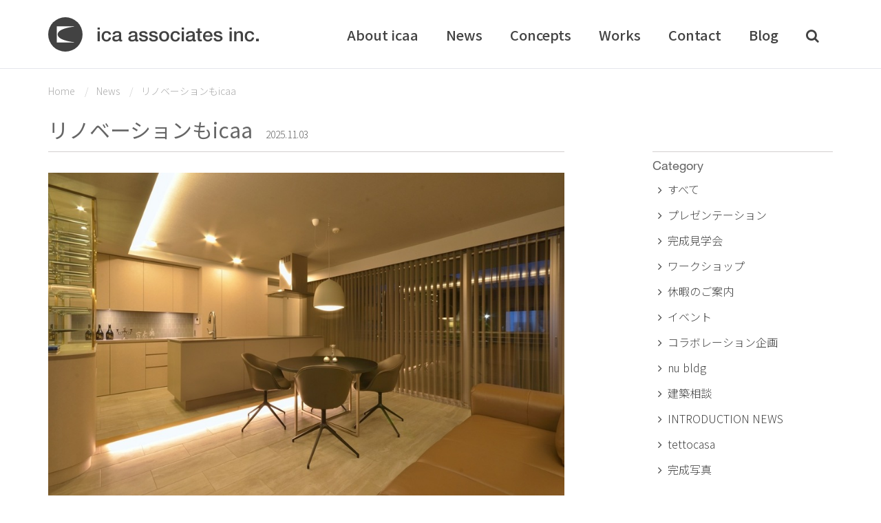

--- FILE ---
content_type: text/html; charset=utf-8
request_url: https://www.icaa.jp/informations/25
body_size: 10067
content:
<!DOCTYPE html>
<html lang='ja'>
<head>
<meta charset='utf-8'>
<meta content='IE=Edge,chrome=1' http-equiv='X-UA-Compatible'>
<meta content='width=device-width, initial-scale=1.0' name='viewport'>
<link href='//icaa-assets.s3.amazonaws.com/' rel='dns-prefetch'>
<link href='https://maxcdn.bootstrapcdn.com/' rel='dns-prefetch'>
<link href='//cdnjs.cloudflare.com/' rel='dns-prefetch'>
<link href='//fast.fonts.net/' rel='dns-prefetch'>
<link href='//maps.googleapis.com/' rel='dns-prefetch'>
<title>リノベーションもicaa</title>
<meta content='「リノベーションもicaa」  ここ数年「リノベーション」という言葉が一般的に広まってきましたが、弊社では創業時の2000年より再生設計「リプラン Replan」という名称を用いてリノベーションを表現しております。その意味は、時の如く、再度プランニングをし空間を構築し直すという意味を込めて表現しました。 リノベーションとひとことで. . .' name='description'>
<meta content='icaa,ica associates,アイシーエーエー,アイシーエーアソシエィツ,設計事務所,ヴィンテージ,ラグジュアリー,新築,リノベーション,建築,住宅,家,スタジオ,名古屋,横浜,伊豆,静岡,愛知,三重,岐阜,東京,神奈川,東海,関東,関西,北陸,土地探し,設計,RE.Plan(再生設計),ガレージハウス,車庫,エタノール,暖炉,別荘' name='keywords'>
<!-- OpenGraph -->
<meta content='http://www.icaa.jp/informations/25' property='og:url'>
<meta content='article' property='og:type'>
<meta content='リノベーションもicaa' property='og:title'>
<meta content='「リノベーションもicaa」  ここ数年「リノベーション」という言葉が一般的に広まってきましたが、弊社では創業時の2000年より再生設計「リプラン Replan」という名称を用いてリノベーションを表現しております。その意味は、時の如く、再度プランニングをし空間を構築し直すという意味を込めて表現しました。 リノベーションとひとことで. . .' property='og:description'>
<meta content='ica associates' property='og:site_name'>
<meta content='https://icaa-assets.s3.ap-northeast-1.amazonaws.com/uploads/information/file/25/cover_SAS_6840_foter.jpg' property='og:image'>
<meta content='1604800576501535' property='fb:app_id'>
<meta name="csrf-param" content="authenticity_token" />
<meta name="csrf-token" content="UYJoNL0vswnGRd0_HhidYyIrm9fBYxBhx-ufOTy3A55vWxjkeWU9-0y4qhIISHPERMnDVvEx9qYGsCnCnh9fvA" />
<!-- CSS -->
<link rel="stylesheet" href="https://maxcdn.bootstrapcdn.com/font-awesome/4.5.0/css/font-awesome.min.css" media="screen" />
<link rel="stylesheet" crossorigin="anonymous" href="https://stackpath.bootstrapcdn.com/bootstrap/3.4.1/css/bootstrap.min.css" integrity="sha384-HSMxcRTRxnN+Bdg0JdbxYKrThecOKuH5zCYotlSAcp1+c8xmyTe9GYg1l9a69psu" media="screen" />
<link rel="stylesheet" href="//icaa-assets.s3.amazonaws.com/assets/application-e65bd893ad01362f52737597059f43c439b9674a1fa273c74d0054540c32a3f7.css" media="all" data-turbolinks-track="reload" />
<!-- favicon -->
<link href='/apple-touch-icon-144x144-precomposed.png' rel='apple-touch-icon-precomposed' sizes='144x144' type='image/png'>
<link href='/apple-touch-icon-114x114-precomposed.png' rel='apple-touch-icon-precomposed' sizes='114x114' type='image/png'>
<link href='/apple-touch-icon-72x72-precomposed.png' rel='apple-touch-icon-precomposed' sizes='72x72' type='image/png'>
<link href='/apple-touch-icon-precomposed.png' rel='apple-touch-icon-precomposed' type='image/png'>
<link href='/favicon.png' rel='shortcut icon' type='image/png'>
<link href='https://fonts.googleapis.com' rel='preconnect'>
<link crossorigin='true' href='https://fonts.gstatic.com' rel='preconnect'>
<link href='https://fonts.googleapis.com/css2?family=Noto+Sans+JP:wght@100..900&amp;display=swap' rel='stylesheet'>
<script src="//maps.googleapis.com/maps/api/js?v=3.exp&amp;key=AIzaSyCoLOnXrHWHLNDR9f0di-h5O3nVRF3Vmhg"></script>
</head>
<body id='page-top'>
<div id='fb-root'></div>
<script>
  (function(d, s, id) {
    var js, fjs = d.getElementsByTagName(s)[0];
    if (d.getElementById(id)) return;
    js = d.createElement(s); js.id = id;
    js.src = '//connect.facebook.net/ja_JP/sdk.js#xfbml=1&version=v2.6&appId=1604800576501535';
    fjs.parentNode.insertBefore(js, fjs);
  }(document, 'script', 'facebook-jssdk'));
</script>
<nav class='navbar navbar-default icaa-header'>
<div class='container'>
<div class='navbar-header'>
<button class='navbar-toggle' data-target='#icaa-navbar' data-toggle='collapse' type='button'>
<span class='sr-only'>Toggle navigation</span>
<span class='icon-bar'></span>
<span class='icon-bar'></span>
<span class='icon-bar'></span>
</button>
<a class='navbar-brand' href='/#page-top'>
<img alt='株式会社アイシーエー・アソシエィツ | icaa inc.' class='icaa_logo' src='/icaa_logo.svg'>
</a>
</div>
<div class='collapse navbar-collapse' id='icaa-navbar'>
<ul class='nav navbar-nav navbar-right'>
<li class='hidden'>
<a href='/#page-top'></a>
</li>
<li>
<a href='/about_us'>About icaa</a>
</li>
<li>
<a href='/informations'>News</a>
</li>
<li>
<a href='/concepts'>Concepts</a>
</li>
<li>
<a href='/works'>Works</a>
</li>
<li>
<a href='/contacts/new'>Contact</a>
</li>
<li>
<a href='/blog'>Blog</a>
</li>
<li>
<a class='search-popup-button' data-effect='mfp-move-from-top' href='#search-popup'><i class='fa fa-search'></i></a>
<div class='mfp-hide' id='search-popup'>
<div class='container'>
<div class='col-md-offset-3 col-md-6'>
<div class='panel'>
<div class='close-modal mfp-close'>
<div class='lr'>
<div class='rl'></div>
</div>
</div>
<h2 class='search-title'>icaaの設計事例を検索</h2>
<form action="/works/tag_filter" accept-charset="UTF-8" method="get"><input name="utf8" type="hidden" value="&#x2713;" autocomplete="off" /><div class='section location_tag_list'>
<h3>所在地</h3>
<span class='button-checkbox'>
<button class='btn btn-xs' data-color='primary' type='button'>
<i class='state-icon'></i>
愛知県
</button>
<input class='hidden' name='location_tag_list[愛知県]' type='checkbox'>
</span>

<span class='button-checkbox'>
<button class='btn btn-xs' data-color='primary' type='button'>
<i class='state-icon'></i>
名古屋市
</button>
<input class='hidden' name='location_tag_list[名古屋市]' type='checkbox'>
</span>

<span class='button-checkbox'>
<button class='btn btn-xs' data-color='primary' type='button'>
<i class='state-icon'></i>
埼玉県
</button>
<input class='hidden' name='location_tag_list[埼玉県]' type='checkbox'>
</span>

<span class='button-checkbox'>
<button class='btn btn-xs' data-color='primary' type='button'>
<i class='state-icon'></i>
東京都
</button>
<input class='hidden' name='location_tag_list[東京都]' type='checkbox'>
</span>

<span class='button-checkbox'>
<button class='btn btn-xs' data-color='primary' type='button'>
<i class='state-icon'></i>
世田谷区
</button>
<input class='hidden' name='location_tag_list[世田谷区]' type='checkbox'>
</span>

<span class='button-checkbox'>
<button class='btn btn-xs' data-color='primary' type='button'>
<i class='state-icon'></i>
一宮市
</button>
<input class='hidden' name='location_tag_list[一宮市]' type='checkbox'>
</span>

<span class='button-checkbox'>
<button class='btn btn-xs' data-color='primary' type='button'>
<i class='state-icon'></i>
静岡県
</button>
<input class='hidden' name='location_tag_list[静岡県]' type='checkbox'>
</span>

<span class='button-checkbox'>
<button class='btn btn-xs' data-color='primary' type='button'>
<i class='state-icon'></i>
焼津市
</button>
<input class='hidden' name='location_tag_list[焼津市]' type='checkbox'>
</span>

<span class='button-checkbox'>
<button class='btn btn-xs' data-color='primary' type='button'>
<i class='state-icon'></i>
豊田市
</button>
<input class='hidden' name='location_tag_list[豊田市]' type='checkbox'>
</span>

<span class='button-checkbox'>
<button class='btn btn-xs' data-color='primary' type='button'>
<i class='state-icon'></i>
三重県
</button>
<input class='hidden' name='location_tag_list[三重県]' type='checkbox'>
</span>

<span class='button-checkbox'>
<button class='btn btn-xs' data-color='primary' type='button'>
<i class='state-icon'></i>
四日市市
</button>
<input class='hidden' name='location_tag_list[四日市市]' type='checkbox'>
</span>

<span class='button-checkbox'>
<button class='btn btn-xs' data-color='primary' type='button'>
<i class='state-icon'></i>
伊勢市
</button>
<input class='hidden' name='location_tag_list[伊勢市]' type='checkbox'>
</span>

<span class='button-checkbox'>
<button class='btn btn-xs' data-color='primary' type='button'>
<i class='state-icon'></i>
富山県
</button>
<input class='hidden' name='location_tag_list[富山県]' type='checkbox'>
</span>

<span class='button-checkbox'>
<button class='btn btn-xs' data-color='primary' type='button'>
<i class='state-icon'></i>
富山市
</button>
<input class='hidden' name='location_tag_list[富山市]' type='checkbox'>
</span>

<span class='button-checkbox'>
<button class='btn btn-xs' data-color='primary' type='button'>
<i class='state-icon'></i>
射水市
</button>
<input class='hidden' name='location_tag_list[射水市]' type='checkbox'>
</span>

<span class='button-checkbox'>
<button class='btn btn-xs' data-color='primary' type='button'>
<i class='state-icon'></i>
岐阜県
</button>
<input class='hidden' name='location_tag_list[岐阜県]' type='checkbox'>
</span>

<span class='button-checkbox'>
<button class='btn btn-xs' data-color='primary' type='button'>
<i class='state-icon'></i>
岐阜市
</button>
<input class='hidden' name='location_tag_list[岐阜市]' type='checkbox'>
</span>

<span class='button-checkbox'>
<button class='btn btn-xs' data-color='primary' type='button'>
<i class='state-icon'></i>
春日井市
</button>
<input class='hidden' name='location_tag_list[春日井市]' type='checkbox'>
</span>

<span class='button-checkbox'>
<button class='btn btn-xs' data-color='primary' type='button'>
<i class='state-icon'></i>
日進市
</button>
<input class='hidden' name='location_tag_list[日進市]' type='checkbox'>
</span>

<span class='button-checkbox'>
<button class='btn btn-xs' data-color='primary' type='button'>
<i class='state-icon'></i>
伊東市
</button>
<input class='hidden' name='location_tag_list[伊東市]' type='checkbox'>
</span>

<span class='button-checkbox'>
<button class='btn btn-xs' data-color='primary' type='button'>
<i class='state-icon'></i>
稲沢市
</button>
<input class='hidden' name='location_tag_list[稲沢市]' type='checkbox'>
</span>

<span class='button-checkbox'>
<button class='btn btn-xs' data-color='primary' type='button'>
<i class='state-icon'></i>
長久手市
</button>
<input class='hidden' name='location_tag_list[長久手市]' type='checkbox'>
</span>

<span class='button-checkbox'>
<button class='btn btn-xs' data-color='primary' type='button'>
<i class='state-icon'></i>
愛西市
</button>
<input class='hidden' name='location_tag_list[愛西市]' type='checkbox'>
</span>

<span class='button-checkbox'>
<button class='btn btn-xs' data-color='primary' type='button'>
<i class='state-icon'></i>
山県市
</button>
<input class='hidden' name='location_tag_list[山県市]' type='checkbox'>
</span>

<span class='button-checkbox'>
<button class='btn btn-xs' data-color='primary' type='button'>
<i class='state-icon'></i>
瀬戸市
</button>
<input class='hidden' name='location_tag_list[瀬戸市]' type='checkbox'>
</span>

<span class='button-checkbox'>
<button class='btn btn-xs' data-color='primary' type='button'>
<i class='state-icon'></i>
清須市
</button>
<input class='hidden' name='location_tag_list[清須市]' type='checkbox'>
</span>

<span class='button-checkbox'>
<button class='btn btn-xs' data-color='primary' type='button'>
<i class='state-icon'></i>
神奈川県
</button>
<input class='hidden' name='location_tag_list[神奈川県]' type='checkbox'>
</span>

<span class='button-checkbox'>
<button class='btn btn-xs' data-color='primary' type='button'>
<i class='state-icon'></i>
横浜市
</button>
<input class='hidden' name='location_tag_list[横浜市]' type='checkbox'>
</span>

<span class='button-checkbox'>
<button class='btn btn-xs' data-color='primary' type='button'>
<i class='state-icon'></i>
町田市
</button>
<input class='hidden' name='location_tag_list[町田市]' type='checkbox'>
</span>

<span class='button-checkbox'>
<button class='btn btn-xs' data-color='primary' type='button'>
<i class='state-icon'></i>
杉並区
</button>
<input class='hidden' name='location_tag_list[杉並区]' type='checkbox'>
</span>

<span class='button-checkbox'>
<button class='btn btn-xs' data-color='primary' type='button'>
<i class='state-icon'></i>
文京区
</button>
<input class='hidden' name='location_tag_list[文京区]' type='checkbox'>
</span>

<span class='button-checkbox'>
<button class='btn btn-xs' data-color='primary' type='button'>
<i class='state-icon'></i>
川崎市
</button>
<input class='hidden' name='location_tag_list[川崎市]' type='checkbox'>
</span>

<span class='button-checkbox'>
<button class='btn btn-xs' data-color='primary' type='button'>
<i class='state-icon'></i>
相模原市
</button>
<input class='hidden' name='location_tag_list[相模原市]' type='checkbox'>
</span>

<span class='button-checkbox'>
<button class='btn btn-xs' data-color='primary' type='button'>
<i class='state-icon'></i>
津市
</button>
<input class='hidden' name='location_tag_list[津市]' type='checkbox'>
</span>

<span class='button-checkbox'>
<button class='btn btn-xs' data-color='primary' type='button'>
<i class='state-icon'></i>
瑞穂区
</button>
<input class='hidden' name='location_tag_list[瑞穂区]' type='checkbox'>
</span>

<span class='button-checkbox'>
<button class='btn btn-xs' data-color='primary' type='button'>
<i class='state-icon'></i>
伊豆市
</button>
<input class='hidden' name='location_tag_list[伊豆市]' type='checkbox'>
</span>

<span class='button-checkbox'>
<button class='btn btn-xs' data-color='primary' type='button'>
<i class='state-icon'></i>
三島市
</button>
<input class='hidden' name='location_tag_list[三島市]' type='checkbox'>
</span>

<span class='button-checkbox'>
<button class='btn btn-xs' data-color='primary' type='button'>
<i class='state-icon'></i>
東海市
</button>
<input class='hidden' name='location_tag_list[東海市]' type='checkbox'>
</span>

<span class='button-checkbox'>
<button class='btn btn-xs' data-color='primary' type='button'>
<i class='state-icon'></i>
多治見市
</button>
<input class='hidden' name='location_tag_list[多治見市]' type='checkbox'>
</span>

<span class='button-checkbox'>
<button class='btn btn-xs' data-color='primary' type='button'>
<i class='state-icon'></i>
高岡市
</button>
<input class='hidden' name='location_tag_list[高岡市]' type='checkbox'>
</span>

<span class='button-checkbox'>
<button class='btn btn-xs' data-color='primary' type='button'>
<i class='state-icon'></i>
伊豆の国市
</button>
<input class='hidden' name='location_tag_list[伊豆の国市]' type='checkbox'>
</span>

<span class='button-checkbox'>
<button class='btn btn-xs' data-color='primary' type='button'>
<i class='state-icon'></i>
桑名市
</button>
<input class='hidden' name='location_tag_list[桑名市]' type='checkbox'>
</span>

<span class='button-checkbox'>
<button class='btn btn-xs' data-color='primary' type='button'>
<i class='state-icon'></i>
富士市
</button>
<input class='hidden' name='location_tag_list[富士市]' type='checkbox'>
</span>

<span class='button-checkbox'>
<button class='btn btn-xs' data-color='primary' type='button'>
<i class='state-icon'></i>
茅ヶ崎市
</button>
<input class='hidden' name='location_tag_list[茅ヶ崎市]' type='checkbox'>
</span>

<span class='button-checkbox'>
<button class='btn btn-xs' data-color='primary' type='button'>
<i class='state-icon'></i>
さいたま市
</button>
<input class='hidden' name='location_tag_list[さいたま市]' type='checkbox'>
</span>

<span class='button-checkbox'>
<button class='btn btn-xs' data-color='primary' type='button'>
<i class='state-icon'></i>
島田市
</button>
<input class='hidden' name='location_tag_list[島田市]' type='checkbox'>
</span>

<span class='button-checkbox'>
<button class='btn btn-xs' data-color='primary' type='button'>
<i class='state-icon'></i>
静岡市
</button>
<input class='hidden' name='location_tag_list[静岡市]' type='checkbox'>
</span>

<span class='button-checkbox'>
<button class='btn btn-xs' data-color='primary' type='button'>
<i class='state-icon'></i>
半田市
</button>
<input class='hidden' name='location_tag_list[半田市]' type='checkbox'>
</span>

<span class='button-checkbox'>
<button class='btn btn-xs' data-color='primary' type='button'>
<i class='state-icon'></i>
北名古屋市
</button>
<input class='hidden' name='location_tag_list[北名古屋市]' type='checkbox'>
</span>

<span class='button-checkbox'>
<button class='btn btn-xs' data-color='primary' type='button'>
<i class='state-icon'></i>
西尾市
</button>
<input class='hidden' name='location_tag_list[西尾市]' type='checkbox'>
</span>

<span class='button-checkbox'>
<button class='btn btn-xs' data-color='primary' type='button'>
<i class='state-icon'></i>
小牧市
</button>
<input class='hidden' name='location_tag_list[小牧市]' type='checkbox'>
</span>

<span class='button-checkbox'>
<button class='btn btn-xs' data-color='primary' type='button'>
<i class='state-icon'></i>
千葉県
</button>
<input class='hidden' name='location_tag_list[千葉県]' type='checkbox'>
</span>

<span class='button-checkbox'>
<button class='btn btn-xs' data-color='primary' type='button'>
<i class='state-icon'></i>
船橋市
</button>
<input class='hidden' name='location_tag_list[船橋市]' type='checkbox'>
</span>

<span class='button-checkbox'>
<button class='btn btn-xs' data-color='primary' type='button'>
<i class='state-icon'></i>
刈谷市
</button>
<input class='hidden' name='location_tag_list[刈谷市]' type='checkbox'>
</span>

<span class='button-checkbox'>
<button class='btn btn-xs' data-color='primary' type='button'>
<i class='state-icon'></i>
尾張旭市
</button>
<input class='hidden' name='location_tag_list[尾張旭市]' type='checkbox'>
</span>

<span class='button-checkbox'>
<button class='btn btn-xs' data-color='primary' type='button'>
<i class='state-icon'></i>
狛江市
</button>
<input class='hidden' name='location_tag_list[狛江市]' type='checkbox'>
</span>

<span class='button-checkbox'>
<button class='btn btn-xs' data-color='primary' type='button'>
<i class='state-icon'></i>
犬山市
</button>
<input class='hidden' name='location_tag_list[犬山市]' type='checkbox'>
</span>

<span class='button-checkbox'>
<button class='btn btn-xs' data-color='primary' type='button'>
<i class='state-icon'></i>
阿久比町
</button>
<input class='hidden' name='location_tag_list[阿久比町]' type='checkbox'>
</span>

<span class='button-checkbox'>
<button class='btn btn-xs' data-color='primary' type='button'>
<i class='state-icon'></i>
豊明市
</button>
<input class='hidden' name='location_tag_list[豊明市]' type='checkbox'>
</span>

<span class='button-checkbox'>
<button class='btn btn-xs' data-color='primary' type='button'>
<i class='state-icon'></i>
大府市
</button>
<input class='hidden' name='location_tag_list[大府市]' type='checkbox'>
</span>

<span class='button-checkbox'>
<button class='btn btn-xs' data-color='primary' type='button'>
<i class='state-icon'></i>
東員町
</button>
<input class='hidden' name='location_tag_list[東員町]' type='checkbox'>
</span>

<span class='button-checkbox'>
<button class='btn btn-xs' data-color='primary' type='button'>
<i class='state-icon'></i>
津島市
</button>
<input class='hidden' name='location_tag_list[津島市]' type='checkbox'>
</span>

<span class='button-checkbox'>
<button class='btn btn-xs' data-color='primary' type='button'>
<i class='state-icon'></i>
藤枝市
</button>
<input class='hidden' name='location_tag_list[藤枝市]' type='checkbox'>
</span>

<span class='button-checkbox'>
<button class='btn btn-xs' data-color='primary' type='button'>
<i class='state-icon'></i>
知多郡
</button>
<input class='hidden' name='location_tag_list[知多郡]' type='checkbox'>
</span>

<span class='button-checkbox'>
<button class='btn btn-xs' data-color='primary' type='button'>
<i class='state-icon'></i>
東浦町
</button>
<input class='hidden' name='location_tag_list[東浦町]' type='checkbox'>
</span>

<span class='button-checkbox'>
<button class='btn btn-xs' data-color='primary' type='button'>
<i class='state-icon'></i>
豊橋市
</button>
<input class='hidden' name='location_tag_list[豊橋市]' type='checkbox'>
</span>

<span class='button-checkbox'>
<button class='btn btn-xs' data-color='primary' type='button'>
<i class='state-icon'></i>
志摩市
</button>
<input class='hidden' name='location_tag_list[志摩市]' type='checkbox'>
</span>

<span class='button-checkbox'>
<button class='btn btn-xs' data-color='primary' type='button'>
<i class='state-icon'></i>
石川県
</button>
<input class='hidden' name='location_tag_list[石川県]' type='checkbox'>
</span>

<span class='button-checkbox'>
<button class='btn btn-xs' data-color='primary' type='button'>
<i class='state-icon'></i>
金沢市
</button>
<input class='hidden' name='location_tag_list[金沢市]' type='checkbox'>
</span>

</div>
<div class='section structure_tag_list'>
<h3>構造</h3>
<span class='button-checkbox'>
<button class='btn btn-xs' data-color='primary' type='button'>
<i class='state-icon'></i>
木造
</button>
<input class='hidden' name='structure_tag_list[木造]' type='checkbox'>
</span>

<span class='button-checkbox'>
<button class='btn btn-xs' data-color='primary' type='button'>
<i class='state-icon'></i>
鉄骨
</button>
<input class='hidden' name='structure_tag_list[鉄骨]' type='checkbox'>
</span>

<span class='button-checkbox'>
<button class='btn btn-xs' data-color='primary' type='button'>
<i class='state-icon'></i>
RC造
</button>
<input class='hidden' name='structure_tag_list[RC造]' type='checkbox'>
</span>

<span class='button-checkbox'>
<button class='btn btn-xs' data-color='primary' type='button'>
<i class='state-icon'></i>
コンテナ
</button>
<input class='hidden' name='structure_tag_list[コンテナ]' type='checkbox'>
</span>

<span class='button-checkbox'>
<button class='btn btn-xs' data-color='primary' type='button'>
<i class='state-icon'></i>
混構造
</button>
<input class='hidden' name='structure_tag_list[混構造]' type='checkbox'>
</span>

</div>
<div class='section landscape_tag_list'>
<h3>規模</h3>
<span class='button-checkbox'>
<button class='btn btn-xs' data-color='primary' type='button'>
<i class='state-icon'></i>
2階建て
</button>
<input class='hidden' name='volume_tag_list[2階建て]' type='checkbox'>
</span>

<span class='button-checkbox'>
<button class='btn btn-xs' data-color='primary' type='button'>
<i class='state-icon'></i>
3階建て
</button>
<input class='hidden' name='volume_tag_list[3階建て]' type='checkbox'>
</span>

<span class='button-checkbox'>
<button class='btn btn-xs' data-color='primary' type='button'>
<i class='state-icon'></i>
平屋
</button>
<input class='hidden' name='volume_tag_list[平屋]' type='checkbox'>
</span>

<span class='button-checkbox'>
<button class='btn btn-xs' data-color='primary' type='button'>
<i class='state-icon'></i>
SHOP
</button>
<input class='hidden' name='volume_tag_list[SHOP]' type='checkbox'>
</span>

<span class='button-checkbox'>
<button class='btn btn-xs' data-color='primary' type='button'>
<i class='state-icon'></i>
２階建て
</button>
<input class='hidden' name='volume_tag_list[２階建て]' type='checkbox'>
</span>

<span class='button-checkbox'>
<button class='btn btn-xs' data-color='primary' type='button'>
<i class='state-icon'></i>
分譲マンション
</button>
<input class='hidden' name='volume_tag_list[分譲マンション]' type='checkbox'>
</span>

</div>
<div class='section landscape_tag_list'>
<h3>形状</h3>
<span class='button-checkbox'>
<button class='btn btn-xs' data-color='primary' type='button'>
<i class='state-icon'></i>
吹抜
</button>
<input class='hidden' name='form_tag_list[吹抜]' type='checkbox'>
</span>

<span class='button-checkbox'>
<button class='btn btn-xs' data-color='primary' type='button'>
<i class='state-icon'></i>
狭小
</button>
<input class='hidden' name='form_tag_list[狭小]' type='checkbox'>
</span>

<span class='button-checkbox'>
<button class='btn btn-xs' data-color='primary' type='button'>
<i class='state-icon'></i>
中庭
</button>
<input class='hidden' name='form_tag_list[中庭]' type='checkbox'>
</span>

<span class='button-checkbox'>
<button class='btn btn-xs' data-color='primary' type='button'>
<i class='state-icon'></i>
BOX
</button>
<input class='hidden' name='form_tag_list[BOX]' type='checkbox'>
</span>

</div>
<div class='section style_tag_list'>
<h3>質感</h3>
<span class='button-checkbox'>
<button class='btn btn-xs' data-color='primary' type='button'>
<i class='state-icon'></i>
ガルバリウム鋼板
</button>
<input class='hidden' name='texture_tag_list[ガルバリウム鋼板]' type='checkbox'>
</span>

<span class='button-checkbox'>
<button class='btn btn-xs' data-color='primary' type='button'>
<i class='state-icon'></i>
ヴィンテージ
</button>
<input class='hidden' name='texture_tag_list[ヴィンテージ]' type='checkbox'>
</span>

<span class='button-checkbox'>
<button class='btn btn-xs' data-color='primary' type='button'>
<i class='state-icon'></i>
木板張り
</button>
<input class='hidden' name='texture_tag_list[木板張り]' type='checkbox'>
</span>

<span class='button-checkbox'>
<button class='btn btn-xs' data-color='primary' type='button'>
<i class='state-icon'></i>
コンクリート打放し
</button>
<input class='hidden' name='texture_tag_list[コンクリート打放し]' type='checkbox'>
</span>

<span class='button-checkbox'>
<button class='btn btn-xs' data-color='primary' type='button'>
<i class='state-icon'></i>
ナチュラル
</button>
<input class='hidden' name='texture_tag_list[ナチュラル]' type='checkbox'>
</span>

<span class='button-checkbox'>
<button class='btn btn-xs' data-color='primary' type='button'>
<i class='state-icon'></i>
モダン
</button>
<input class='hidden' name='texture_tag_list[モダン]' type='checkbox'>
</span>

<span class='button-checkbox'>
<button class='btn btn-xs' data-color='primary' type='button'>
<i class='state-icon'></i>
煉瓦
</button>
<input class='hidden' name='texture_tag_list[煉瓦]' type='checkbox'>
</span>

<span class='button-checkbox'>
<button class='btn btn-xs' data-color='primary' type='button'>
<i class='state-icon'></i>
SOLID
</button>
<input class='hidden' name='texture_tag_list[SOLID]' type='checkbox'>
</span>

<span class='button-checkbox'>
<button class='btn btn-xs' data-color='primary' type='button'>
<i class='state-icon'></i>
ラグジュアリー
</button>
<input class='hidden' name='texture_tag_list[ラグジュアリー]' type='checkbox'>
</span>

</div>
<div class='section option_tag_list'>
<h3>オプション</h3>
<span class='button-checkbox'>
<button class='btn btn-xs' data-color='primary' type='button'>
<i class='state-icon'></i>
炎のある暮らし
</button>
<input class='hidden' name='option_tag_list[炎のある暮らし]' type='checkbox'>
</span>

<span class='button-checkbox'>
<button class='btn btn-xs' data-color='primary' type='button'>
<i class='state-icon'></i>
ガレージのある家
</button>
<input class='hidden' name='option_tag_list[ガレージのある家]' type='checkbox'>
</span>

<span class='button-checkbox'>
<button class='btn btn-xs' data-color='primary' type='button'>
<i class='state-icon'></i>
2階リビング
</button>
<input class='hidden' name='option_tag_list[2階リビング]' type='checkbox'>
</span>

<span class='button-checkbox'>
<button class='btn btn-xs' data-color='primary' type='button'>
<i class='state-icon'></i>
猫との暮らし
</button>
<input class='hidden' name='option_tag_list[猫との暮らし]' type='checkbox'>
</span>

<span class='button-checkbox'>
<button class='btn btn-xs' data-color='primary' type='button'>
<i class='state-icon'></i>
リノベーション
</button>
<input class='hidden' name='option_tag_list[リノベーション]' type='checkbox'>
</span>

<span class='button-checkbox'>
<button class='btn btn-xs' data-color='primary' type='button'>
<i class='state-icon'></i>
店舗
</button>
<input class='hidden' name='option_tag_list[店舗]' type='checkbox'>
</span>

<span class='button-checkbox'>
<button class='btn btn-xs' data-color='primary' type='button'>
<i class='state-icon'></i>
水庭
</button>
<input class='hidden' name='option_tag_list[水庭]' type='checkbox'>
</span>

<span class='button-checkbox'>
<button class='btn btn-xs' data-color='primary' type='button'>
<i class='state-icon'></i>
別荘
</button>
<input class='hidden' name='option_tag_list[別荘]' type='checkbox'>
</span>

<span class='button-checkbox'>
<button class='btn btn-xs' data-color='primary' type='button'>
<i class='state-icon'></i>
犬との暮らし
</button>
<input class='hidden' name='option_tag_list[犬との暮らし]' type='checkbox'>
</span>

<span class='button-checkbox'>
<button class='btn btn-xs' data-color='primary' type='button'>
<i class='state-icon'></i>
マンション
</button>
<input class='hidden' name='option_tag_list[マンション]' type='checkbox'>
</span>

<span class='button-checkbox'>
<button class='btn btn-xs' data-color='primary' type='button'>
<i class='state-icon'></i>
二世帯住宅
</button>
<input class='hidden' name='option_tag_list[二世帯住宅]' type='checkbox'>
</span>

<span class='button-checkbox'>
<button class='btn btn-xs' data-color='primary' type='button'>
<i class='state-icon'></i>
併用住宅
</button>
<input class='hidden' name='option_tag_list[併用住宅]' type='checkbox'>
</span>

<span class='button-checkbox'>
<button class='btn btn-xs' data-color='primary' type='button'>
<i class='state-icon'></i>
分譲住宅
</button>
<input class='hidden' name='option_tag_list[分譲住宅]' type='checkbox'>
</span>

<span class='button-checkbox'>
<button class='btn btn-xs' data-color='primary' type='button'>
<i class='state-icon'></i>
三世帯住宅
</button>
<input class='hidden' name='option_tag_list[三世帯住宅]' type='checkbox'>
</span>

<span class='button-checkbox'>
<button class='btn btn-xs' data-color='primary' type='button'>
<i class='state-icon'></i>
スキップフロア
</button>
<input class='hidden' name='option_tag_list[スキップフロア]' type='checkbox'>
</span>

<span class='button-checkbox'>
<button class='btn btn-xs' data-color='primary' type='button'>
<i class='state-icon'></i>
防音室
</button>
<input class='hidden' name='option_tag_list[防音室]' type='checkbox'>
</span>

<span class='button-checkbox'>
<button class='btn btn-xs' data-color='primary' type='button'>
<i class='state-icon'></i>
ロフト
</button>
<input class='hidden' name='option_tag_list[ロフト]' type='checkbox'>
</span>

<span class='button-checkbox'>
<button class='btn btn-xs' data-color='primary' type='button'>
<i class='state-icon'></i>
TETTO CASA
</button>
<input class='hidden' name='option_tag_list[TETTO CASA]' type='checkbox'>
</span>

<span class='button-checkbox'>
<button class='btn btn-xs' data-color='primary' type='button'>
<i class='state-icon'></i>
制震システム
</button>
<input class='hidden' name='option_tag_list[制震システム]' type='checkbox'>
</span>

<span class='button-checkbox'>
<button class='btn btn-xs' data-color='primary' type='button'>
<i class='state-icon'></i>
全館空腸システム
</button>
<input class='hidden' name='option_tag_list[全館空腸システム]' type='checkbox'>
</span>

<span class='button-checkbox'>
<button class='btn btn-xs' data-color='primary' type='button'>
<i class='state-icon'></i>
アトリエのある家
</button>
<input class='hidden' name='option_tag_list[アトリエのある家]' type='checkbox'>
</span>

<span class='button-checkbox'>
<button class='btn btn-xs' data-color='primary' type='button'>
<i class='state-icon'></i>
壁面緑化
</button>
<input class='hidden' name='option_tag_list[壁面緑化]' type='checkbox'>
</span>

<span class='button-checkbox'>
<button class='btn btn-xs' data-color='primary' type='button'>
<i class='state-icon'></i>
長期優良住宅
</button>
<input class='hidden' name='option_tag_list[長期優良住宅]' type='checkbox'>
</span>

<span class='button-checkbox'>
<button class='btn btn-xs' data-color='primary' type='button'>
<i class='state-icon'></i>
屋上テラス
</button>
<input class='hidden' name='option_tag_list[屋上テラス]' type='checkbox'>
</span>

</div>
<div class='section controls'>
<input type="submit" value="検索" class="btn btn-plain btn-primary" data-disable-with="検索" />
</div>
</form></div>
</div>
</div>
</div>
</li>
</ul>
</div>
</div>
</nav>

<div id='informations'>
<div class='container'>
<div class='row'>
<div class='col-md-8'>
<div id='content-header'>
<div class='breadcrumbs_area'>
  <ul class="breadcrumb ">
      <li class="">
        <a href="/">Home</a>
        <span class="divider "></span>
      </li>
      <li class="">
        <a href="/informations">News</a>
        <span class="divider "></span>
      </li>
    <li class="">
      リノベーションもicaa
    </li>
  </ul>

</div>
<div class='title'>
<h1>
リノベーションもicaa
</h1>
<p class='small'>2025.11.03</p>
</div>
</div>
<div id='article'>
<div class='cover-image'>
<img alt='リノベーションもicaa' src='https://icaa-assets.s3.ap-northeast-1.amazonaws.com/uploads/information/file/25/cover_SAS_6840_foter.jpg'>
</div>
<div class='article-body'>
<p>ここ数年<strong>「リノベーション」</strong>という言葉が一般的に広まってきましたが、弊社では創業時の2000年より<strong>再生設計「リプラン Replan」</strong>という名称を用いてリノベーションを表現しております。その意味は、時の如く、再度プランニングをし空間を構築し直すという意味を込めて表現しました。</p>

<div class="btgrid">
<div class="row row-1">
<div class="col-md-6">
<div class="content">
<p>リノベーションとひとことで言っても、その方法や内容も様々で、その都度プロジェクトコンセプトを考えスキーム作りをしていかないと、重要ポイントが甘くなり、理想とするリノベーション後の空間、スペック、それに対する価格など&hellip;中途半端になりがちです。</p>

<p>例えば木造住宅のリノベーションの場合、間取り変更に伴う構造補強などが不可欠となり、それに対する費用も多く捻出する必要があり、それ以外の内装、設備。デザイン面を総合的に考察すると、新築と同じぐらいの金額になってしまうという事もありますが、マンションの占有空間でのリノベーションとなると、構造躯体に手を付けることは出来ませんので、内装や設備やデザイン面に集中したリノベーションができる事になりますが、管理規約で防音性能などのルールを定めている場合もあるので注意が必要です。</p>

<p>ここ最近だとリノベーションをした建物を再度リノベーションをしたという面白い話しも聞きますが、しっかりとした構造躯体さえあればテナントビルのショップのように何度でも繰り返し、時代やオーナー様に合わせた空間をつくることが出来ます。</p>

<p>しかし、一番肝心の構造躯体が脆弱であれば、リノベーションを行うという行為そのものに価値を感じることは無いようです。</p>
</div>
</div>

<div class="col-md-6">
<div class="content">
<p><img alt="" class="img-responsive" src="https://icaa-assets.s3.amazonaws.com/uploads/stock/pictures/1294/content_0036.jpg"></p>

<p><img alt="" class="img-responsive" src="https://icaa-assets.s3.amazonaws.com/uploads/stock/pictures/2979/content_SAS_6831_foter.jpg"></p>

<p><img alt="" class="img-responsive" src="https://icaa-assets.s3.amazonaws.com/uploads/stock/pictures/1295/content_0101.jpg"></p>
</div>
</div>
</div>
</div>

<p>木造住宅のリノベーションと木造新築住宅との比較で、このような話しを一般的によく聞きます。新築住宅は制約の無い、全くフリーな考えで設計が出来ると。全くゼロから考えるわけですので当然、空間のイメージは無制限に考えることが出来ますが、実は敷地条件、法的条件、予算を総合的に考えると色々と制約も多く、フリーという感覚で設計が出来るかと言うとそうじゃないケースがほとんどです。</p>

<p>インターネットでリノベーションと検索をすると、設計施工のデザイン面が強い工務店やデザイン会社が多くヒットし、それらの多くの共通点としてはワンストップでリノベーションのサービスを提供するシステムが多いと感じております。ワンストップとは、ひとつの場所でさまざまなサービスが受けられるということを指し、リノベーションのワンストップサービスにおいては、リフォーム会社、不動産会社、金融機関などの窓口をひとつに統一することができ、負担を軽減することができ、さらに独自ローンの適応などが行える場合もあるとのことで、ますます建築設計事務所の出番が少なくなることになるのではないかと危惧しております。</p>

<div class="btgrid">
<div class="row row-1">
<div class="col-md-6">
<div class="content">
<p>されど私達、建築設計事務所としては、一級建築士事務所としてのクオリティ、表面的な格好良さでは無く、本質的な格好良さを求める皆様にご依頼頂けるようこれからも頑張って参ります。</p>

<p>icaaではこれまでに多くのリノベーションに携わってきた実績がありますのでご興味のある方は遠慮なくicaaまで申し付けくださいませ。</p>
</div>
</div>

<div class="col-md-6">
<div class="content">
<p><img alt="" class="img-responsive" src="https://icaa-assets.s3.amazonaws.com/uploads/stock/pictures/1292/content_0023.jpg"></p>
</div>
</div>
</div>
</div>

<p><strong>●業務内容：住宅、別荘（木造・鉄骨・RC造）のリノベーション設計監理/マンションのリノベーション/店舗のリノベーション設計監理</strong></p>

<p><strong>●サービス：工務店の取次ぎ/家具やカーテンなどのインテリアコーディネート全般/ガーデニングプラン</strong></p>

<p><strong>●料金：工事請負契約に対して15%（消費税除く）</strong></p>

<p>&nbsp;</p>

<p>コーディネート業務のメーカー（一例）</p>

<div class="btgrid">
<div class="row row-1">
<div class="col-md-4">
<div class="content">
<p><img alt="" class="img-responsive" src="https://icaa-assets.s3.amazonaws.com/uploads/stock/pictures/1163/content_BBitalia_1.jpg"></p>
</div>
</div>

<div class="col-md-4">
<div class="content">
<p><img alt="" class="img-responsive" src="https://icaa-assets.s3.amazonaws.com/uploads/stock/pictures/1164/content_cassina_2.jpg"></p>
</div>
</div>

<div class="col-md-4">
<div class="content">
<p><img alt="" class="img-responsive" src="https://icaa-assets.s3.amazonaws.com/uploads/stock/pictures/1174/content_minotti_3.jpg"></p>
</div>
</div>
</div>

<div class="row row-2">
<div class="col-md-4">
<div class="content">
<p><img alt="" class="img-responsive" src="https://icaa-assets.s3.amazonaws.com/uploads/stock/pictures/1161/content_arflex_7.jpg"></p>
</div>
</div>

<div class="col-md-4">
<div class="content">
<p><img alt="" class="img-responsive" src="https://icaa-assets.s3.amazonaws.com/uploads/stock/pictures/1162/content_baxter_4.jpg"></p>
</div>
</div>

<div class="col-md-4">
<div class="content">
<p><img alt="" class="img-responsive" src="https://icaa-assets.s3.amazonaws.com/uploads/stock/pictures/1166/content_einteriors_6.jpg"></p>
</div>
</div>
</div>

<div class="row row-3">
<div class="col-md-4">
<div class="content">
<p><img alt="" class="img-responsive" src="https://icaa-assets.s3.amazonaws.com/uploads/stock/pictures/1168/content_gervasoni_5.jpg"></p>
</div>
</div>

<div class="col-md-4">
<div class="content">
<p><img alt="" class="img-responsive" src="https://icaa-assets.s3.amazonaws.com/uploads/stock/pictures/1172/content_knoll_8.jpg"></p>
</div>
</div>

<div class="col-md-4">
<div class="content">
<p><img alt="" class="img-responsive" src="https://icaa-assets.s3.amazonaws.com/uploads/stock/pictures/1171/content_kartell_9.jpg"></p>
</div>
</div>
</div>

<div class="row row-4">
<div class="col-md-4">
<div class="content">
<p><img alt="" class="img-responsive" src="https://icaa-assets.s3.amazonaws.com/uploads/stock/pictures/1169/content_hermanmiller_10.jpg"></p>
</div>
</div>

<div class="col-md-4">
<div class="content">
<p><img alt="" class="img-responsive" src="https://icaa-assets.s3.amazonaws.com/uploads/stock/pictures/1175/content_yamagiwa_11.jpg"></p>
</div>
</div>

<div class="col-md-4">
<div class="content">
<p><img alt="" class="img-responsive" src="https://icaa-assets.s3.amazonaws.com/uploads/stock/pictures/1165/content_CreationBaumann_13.jpg"></p>
</div>
</div>
</div>

<div class="row row-5">
<div class="col-md-4">
<div class="content">
<p><img alt="" class="img-responsive" src="https://icaa-assets.s3.amazonaws.com/uploads/stock/pictures/1173/content_manas_12.jpg"></p>
</div>
</div>

<div class="col-md-4">
<div class="content">
<p><img alt="" class="img-responsive" src="https://icaa-assets.s3.amazonaws.com/uploads/stock/pictures/1167/content_fisba_14.jpg">Col 2 content area</p>
</div>
</div>

<div class="col-md-4">
<div class="content">
<p><img alt="" class="img-responsive" src="https://icaa-assets.s3.amazonaws.com/uploads/stock/pictures/1170/content_hunterdouglas_15.jpg"></p>
</div>
</div>
</div>
</div>

<p>&nbsp;</p>

<p>&nbsp;</p>

</div>
<div class='meta'>
<div class='row'>
<div class='col-xs-6'>
<div class='sns text-left'>
<div class='fb-like' data-action='like' data-href='https://www.icaa.jp/informations/25' data-layout='button_count' data-share='true' data-show-faces='true' data-size='small'></div>
</div>
</div>
<div class='col-xs-6'>
<p class='studio'>

</p>
</div>
</div>
</div>
</div>
</div>
<div class='col-md-offset-1 col-md-3' id='side-bar'>
<h2>Category</h2>
<ul>
<li>
<a href='/informations'><i class='fa fa-angle-right'></i>すべて</a>
</li>
<li>
<a href='/informations/category/%E3%83%97%E3%83%AC%E3%82%BC%E3%83%B3%E3%83%86%E3%83%BC%E3%82%B7%E3%83%A7%E3%83%B3'><i class='fa fa-angle-right'></i>プレゼンテーション</a>
</li>
<li>
<a href='/informations/category/%E5%AE%8C%E6%88%90%E8%A6%8B%E5%AD%A6%E4%BC%9A'><i class='fa fa-angle-right'></i>完成見学会</a>
</li>
<li>
<a href='/informations/category/%E3%83%AF%E3%83%BC%E3%82%AF%E3%82%B7%E3%83%A7%E3%83%83%E3%83%97'><i class='fa fa-angle-right'></i>ワークショップ</a>
</li>
<li>
<a href='/informations/category/%E4%BC%91%E6%9A%87%E3%81%AE%E3%81%94%E6%A1%88%E5%86%85'><i class='fa fa-angle-right'></i>休暇のご案内</a>
</li>
<li>
<a href='/informations/category/%E3%82%A4%E3%83%99%E3%83%B3%E3%83%88'><i class='fa fa-angle-right'></i>イベント</a>
</li>
<li>
<a href='/informations/category/%E3%82%B3%E3%83%A9%E3%83%9C%E3%83%AC%E3%83%BC%E3%82%B7%E3%83%A7%E3%83%B3%E4%BC%81%E7%94%BB'><i class='fa fa-angle-right'></i>コラボレーション企画</a>
</li>
<li>
<a href='/informations/category/nu%20bldg'><i class='fa fa-angle-right'></i>nu bldg</a>
</li>
<li>
<a href='/informations/category/%E5%BB%BA%E7%AF%89%E7%9B%B8%E8%AB%87'><i class='fa fa-angle-right'></i>建築相談</a>
</li>
<li>
<a href='/informations/category/INTRODUCTION%20NEWS'><i class='fa fa-angle-right'></i>INTRODUCTION NEWS</a>
</li>
<li>
<a href='/informations/category/tettocasa'><i class='fa fa-angle-right'></i>tettocasa</a>
</li>
<li>
<a href='/informations/category/%E5%AE%8C%E6%88%90%E5%86%99%E7%9C%9F'><i class='fa fa-angle-right'></i>完成写真</a>
</li>
</ul>
</div>
</div>
</div>
</div>

<footer class='icaa-footer'>
<div class='container'>
<div class='row'>
<div class='col-sm-4'>
<a class='footer-brand' href='/#page-top'>
<img alt='株式会社アイシーエー・アソシエィツ | icaa inc.' class='icaa_logo' src='/icaa_logo.svg'>
</a>
</div>
<div class='col-sm-8'>
<ul class='list-inline footer-nav'>
<li>
<a href='/about_us'>About icaa</a>
</li>
<li class='separator'></li>
<li>
<a href='/informations'>News</a>
</li>
<li class='separator'></li>
<li>
<a href='/concepts'>Concepts</a>
</li>
<li class='separator'></li>
<li>
<a href='/works'>Works</a>
</li>
<li class='separator'></li>
<li>
<a href='/contacts/new'>Contact</a>
</li>
<li class='separator'></li>
<li>
<a href='/blog'>Blog</a>
</li>
</ul>
</div>
</div>
<div class='row'>
<div class='footer-extra'>
<div class='col-sm-4'>
<h3 class='title'>お問い合わせ先</h3>
<div class='studios'>
<div class='row'>
<div class='col-md-6'>
<div class='studio'>
<h4><i class='fa fa-angle-right'></i>名古屋</h4>
<p class='tel'>
<a href='tel:052-752-7400' title='icaa 名古屋'><i class='fa fa-phone'></i>052-752-7400</a>
</p>
<p class='tel'>
<a href='tel:090-6580-0396' title='icaa 名古屋 携帯'><i class='fa fa-phone'></i>090-6580-0396(携帯)</a>
</p>
<p class='address'>
<i class='fa fa-map-marker'></i>名古屋市千種区田代本通5-3 nu bldg.
</p>
<p class='facebook'>
<a href='https://www.facebook.com/IcaAssociatesInc/' target='_blank'><i class='fa fa-facebook'></i>Facebook</a>
</p>
<p class='instagram'>
<a href='https://www.instagram.com/ica_associates/' target='_blank'><i class='fa fa-instagram'></i>Instagram</a>
</p>
<p class='houzz'>
<a href='https://www.houzz.jp/pro/ica-associates/' target='_blank'><i class='fa fa-houzz'></i>houzz</a>
</p>
</div>
</div>
<div class='col-md-6'>
<div class='studio'>
<h4><i class='fa fa-angle-right'></i>横浜</h4>
</div>
<div class='studio'>
<h4><i class='fa fa-angle-right'></i>静岡</h4>
</div>
<div class='studio'>
<h4><i class='fa fa-angle-right'></i>北陸(富山)</h4>
<p class='facebook'>
<a href='https://www.facebook.com/Ica-associates-北陸スタジオ-628622800518687/' target='_blank'><i class='fa fa-facebook'></i>Facebook</a>
</p>
</div>
</div>
</div>
</div>
</div>
<div class='col-sm-8 col-lg-7 col-lg-offset-1'>
<h3 class='title'>関連事業</h3>
<div class='row'>
<div class='col-sm-6'>
<div class='veccihio'>
<a class='vng_logo' href='http://www.vng.co.jp' target='_blank' title='世界の暖炉の輸入 ヴェッキオ エ ヌオーヴォ ジャポーネ株式会社'>
<img alt='世界の暖炉の輸入 ヴェッキオ エ ヌオーヴォ ジャポーネ株式会社' src='//icaa-assets.s3.amazonaws.com/assets/vng_logo-018348d64038d167d7b8cf0ea56dfbae697c47313d667ebdee19ca71a6b5a6ce.png'>
</a>
<h4>
<a href='http://www.vng.co.jp' target='_blank' title='世界の暖炉の輸入 ヴェッキオ エ ヌオーヴォ ジャポーネ株式会社'>
世界の暖炉の輸入
<br>
ヴェッキオ エ ヌオーヴォ ジャポーネ株式会社
</a>
</h4>
<p class='facebook'>
<a href='https://www.facebook.com/VecchioENuovoGiappone' target='_blank'><i class='fa fa-facebook'></i> Facebook</a>
</p>
</div>
</div>
<div class='col-sm-6'>
<div class='fitvita'>
<a class='fitvita_logo' href='#' target='_blank' title='パーソナルジム Fit Vita(フィットヴィータ)'>
<img alt='パーソナルジム Fit Vita(フィットヴィータ)' src='//icaa-assets.s3.amazonaws.com/assets/fitvita_logo-a6cdff302a48fbee51c5935019de9602f26866bae1daa548c3b9fa3d99854052.jpg'>
</a>
<h3 class='fitvita_type'>
<a href='#' target='_blank' title='パーソナルジム Fit Vita(フィットヴィータ)'>Fit-Vita</a>
</h3>
<h4>
<a href='#' target='_blank' title='パーソナルジム Fit Vita(フィットヴィータ)'>
パーソナルジム / TECHNOGYMパートナーショールーム
<br>
フィットヴィータ
</a>
</h4>
<p class='facebook'>
<a href='https://www.facebook.com/fitvitanagoya/' target='_blank'><i class='fa fa-facebook'></i> Facebook</a>
</p>
</div>
</div>
</div>
</div>
</div>
</div>
<div class='credit'>
<h6>
<span class='company'>株式会社アイシーエー・アソシエィツ</span>
<span class='address'>〒464-0827 名古屋市千種区田代本通り5-3 nu bldg.</span>
</h6>
<p class='copyright'>Copyright 2016 &copy; ica associates inc. All rights reserved.</p>
</div>
</div>
</footer>

<script src="https://code.jquery.com/jquery-1.12.4.min.js" crossorigin="anonymous" integrity="sha384-nvAa0+6Qg9clwYCGGPpDQLVpLNn0fRaROjHqs13t4Ggj3Ez50XnGQqc/r8MhnRDZ" data-turbolinks-track="reload"></script>
<script src="https://stackpath.bootstrapcdn.com/bootstrap/3.4.1/js/bootstrap.min.js" crossorigin="anonymous" integrity="sha384-aJ21OjlMXNL5UyIl/XNwTMqvzeRMZH2w8c5cRVpzpU8Y5bApTppSuUkhZXN0VxHd" data-turbolinks-track="reload"></script>
<!-- fast fonts -->
<script src='//fast.fonts.net/jsapi/5631e3ff-a354-4bbc-aca4-01d738215d2f.js'></script>
<!-- application -->
<script src="//icaa-assets.s3.amazonaws.com/assets/application-39958f1635dc23be1c35985e6de969efe3fb05be3789ef1a196990bb81cdbfef.js" data-turbolinks-track="reload"></script>
<!-- Google -->
<script>
  (function(i,s,o,g,r,a,m){i['GoogleAnalyticsObject']=r;i[r]=i[r]||function(){
  (i[r].q=i[r].q||[]).push(arguments)},i[r].l=1*new Date();a=s.createElement(o),
  m=s.getElementsByTagName(o)[0];a.async=1;a.src=g;m.parentNode.insertBefore(a,m)
  })(window,document,'script','https://www.google-analytics.com/analytics.js','ga');
  
  ga('create', 'UA-17429893-19', 'auto');
  ga('send', 'pageview');
</script>
</body>
</html>


--- FILE ---
content_type: text/css
request_url: https://icaa-assets.s3.amazonaws.com/assets/application-e65bd893ad01362f52737597059f43c439b9674a1fa273c74d0054540c32a3f7.css
body_size: 11362
content:
.owl-carousel .owl-wrapper:after{content:".";display:block;clear:both;visibility:hidden;line-height:0;height:0}.owl-carousel{display:none;position:relative;width:100%;-ms-touch-action:pan-y}.owl-carousel .owl-wrapper{display:none;position:relative;-webkit-transform:translate3d(0px, 0px, 0px)}.owl-carousel .owl-wrapper-outer{overflow:hidden;position:relative;width:100%}.owl-carousel .owl-wrapper-outer.autoHeight{-webkit-transition:height 500ms ease-in-out;-moz-transition:height 500ms ease-in-out;-ms-transition:height 500ms ease-in-out;-o-transition:height 500ms ease-in-out;transition:height 500ms ease-in-out}.owl-carousel .owl-item{float:left}.owl-controls .owl-page,.owl-controls .owl-buttons div{cursor:pointer}.owl-controls{-webkit-user-select:none;-khtml-user-select:none;-moz-user-select:none;-ms-user-select:none;user-select:none;-webkit-tap-highlight-color:rgba(0,0,0,0)}.grabbing{cursor:url(//icaa-assets.s3.amazonaws.com/grabbing.png) 8 8,move}.owl-carousel .owl-wrapper,.owl-carousel .owl-item{-webkit-backface-visibility:hidden;-moz-backface-visibility:hidden;-ms-backface-visibility:hidden;-webkit-transform:translate3d(0, 0, 0);-moz-transform:translate3d(0, 0, 0);-ms-transform:translate3d(0, 0, 0)}.mfp-bg{top:0;left:0;width:100%;height:100%;z-index:1042;overflow:hidden;position:fixed;background:#0b0b0b;opacity:0.8}.mfp-wrap{top:0;left:0;width:100%;height:100%;z-index:1043;position:fixed;outline:none !important;-webkit-backface-visibility:hidden}.mfp-container{text-align:center;position:absolute;width:100%;height:100%;left:0;top:0;padding:0 8px;box-sizing:border-box}.mfp-container:before{content:'';display:inline-block;height:100%;vertical-align:middle}.mfp-align-top .mfp-container:before{display:none}.mfp-content{position:relative;display:inline-block;vertical-align:middle;margin:0 auto;text-align:left;z-index:1045}.mfp-inline-holder .mfp-content,.mfp-ajax-holder .mfp-content{width:100%;cursor:auto}.mfp-ajax-cur{cursor:progress}.mfp-zoom-out-cur,.mfp-zoom-out-cur .mfp-image-holder .mfp-close{cursor:-moz-zoom-out;cursor:-webkit-zoom-out;cursor:zoom-out}.mfp-zoom{cursor:pointer;cursor:-webkit-zoom-in;cursor:-moz-zoom-in;cursor:zoom-in}.mfp-auto-cursor .mfp-content{cursor:auto}.mfp-close,.mfp-arrow,.mfp-preloader,.mfp-counter{-webkit-user-select:none;-moz-user-select:none;user-select:none}.mfp-loading.mfp-figure{display:none}.mfp-hide{display:none !important}.mfp-preloader{color:#CCC;position:absolute;top:50%;width:auto;text-align:center;margin-top:-0.8em;left:8px;right:8px;z-index:1044}.mfp-preloader a{color:#CCC}.mfp-preloader a:hover{color:#FFF}.mfp-s-ready .mfp-preloader{display:none}.mfp-s-error .mfp-content{display:none}button.mfp-close,button.mfp-arrow{overflow:visible;cursor:pointer;background:transparent;border:0;-webkit-appearance:none;display:block;outline:none;padding:0;z-index:1046;box-shadow:none;touch-action:manipulation}button::-moz-focus-inner{padding:0;border:0}.mfp-close{width:44px;height:44px;line-height:44px;position:absolute;right:0;top:0;text-decoration:none;text-align:center;opacity:0.65;padding:0 0 18px 10px;color:#FFF;font-style:normal;font-size:28px;font-family:Arial, Baskerville, monospace}.mfp-close:hover,.mfp-close:focus{opacity:1}.mfp-close:active{top:1px}.mfp-close-btn-in .mfp-close{color:#333}.mfp-image-holder .mfp-close,.mfp-iframe-holder .mfp-close{color:#FFF;right:-6px;text-align:right;padding-right:6px;width:100%}.mfp-counter{position:absolute;top:0;right:0;color:#CCC;font-size:12px;line-height:18px;white-space:nowrap}.mfp-arrow{position:absolute;opacity:0.65;margin:0;top:50%;margin-top:-55px;padding:0;width:90px;height:110px;-webkit-tap-highlight-color:transparent}.mfp-arrow:active{margin-top:-54px}.mfp-arrow:hover,.mfp-arrow:focus{opacity:1}.mfp-arrow:before,.mfp-arrow:after{content:'';display:block;width:0;height:0;position:absolute;left:0;top:0;margin-top:35px;margin-left:35px;border:medium inset transparent}.mfp-arrow:after{border-top-width:13px;border-bottom-width:13px;top:8px}.mfp-arrow:before{border-top-width:21px;border-bottom-width:21px;opacity:0.7}.mfp-arrow-left{left:0}.mfp-arrow-left:after{border-right:17px solid #FFF;margin-left:31px}.mfp-arrow-left:before{margin-left:25px;border-right:27px solid #3F3F3F}.mfp-arrow-right{right:0}.mfp-arrow-right:after{border-left:17px solid #FFF;margin-left:39px}.mfp-arrow-right:before{border-left:27px solid #3F3F3F}.mfp-iframe-holder{padding-top:40px;padding-bottom:40px}.mfp-iframe-holder .mfp-content{line-height:0;width:100%;max-width:900px}.mfp-iframe-holder .mfp-close{top:-40px}.mfp-iframe-scaler{width:100%;height:0;overflow:hidden;padding-top:56.25%}.mfp-iframe-scaler iframe{position:absolute;display:block;top:0;left:0;width:100%;height:100%;box-shadow:0 0 8px rgba(0,0,0,0.6);background:#000}img.mfp-img{width:auto;max-width:100%;height:auto;display:block;line-height:0;box-sizing:border-box;padding:40px 0 40px;margin:0 auto}.mfp-figure{line-height:0}.mfp-figure:after{content:'';position:absolute;left:0;top:40px;bottom:40px;display:block;right:0;width:auto;height:auto;z-index:-1;box-shadow:0 0 8px rgba(0,0,0,0.6);background:#444}.mfp-figure small{color:#BDBDBD;display:block;font-size:12px;line-height:14px}.mfp-figure figure{margin:0}.mfp-bottom-bar{margin-top:-36px;position:absolute;top:100%;left:0;width:100%;cursor:auto}.mfp-title{text-align:left;line-height:18px;color:#F3F3F3;word-wrap:break-word;padding-right:36px}.mfp-image-holder .mfp-content{max-width:100%}.mfp-gallery .mfp-image-holder .mfp-figure{cursor:pointer}@media screen and (max-width: 800px) and (orientation: landscape),screen and (max-height: 300px){.mfp-img-mobile .mfp-image-holder{padding-left:0;padding-right:0}.mfp-img-mobile img.mfp-img{padding:0}.mfp-img-mobile .mfp-figure:after{top:0;bottom:0}.mfp-img-mobile .mfp-figure small{display:inline;margin-left:5px}.mfp-img-mobile .mfp-bottom-bar{background:rgba(0,0,0,0.6);bottom:0;margin:0;top:auto;padding:3px 5px;position:fixed;box-sizing:border-box}.mfp-img-mobile .mfp-bottom-bar:empty{padding:0}.mfp-img-mobile .mfp-counter{right:5px;top:3px}.mfp-img-mobile .mfp-close{top:0;right:0;width:35px;height:35px;line-height:35px;background:rgba(0,0,0,0.6);position:fixed;text-align:center;padding:0}}@media all and (max-width: 900px){.mfp-arrow{-webkit-transform:scale(0.75);transform:scale(0.75)}.mfp-arrow-left{-webkit-transform-origin:0;transform-origin:0}.mfp-arrow-right{-webkit-transform-origin:100%;transform-origin:100%}.mfp-container{padding-left:6px;padding-right:6px}}.vegas-wrapper,.vegas-overlay,.vegas-timer,.vegas-slide,.vegas-slide-inner{position:absolute;top:0;left:0;bottom:0;right:0;overflow:hidden;border:none;padding:0;margin:0}.vegas-overlay{opacity:.5;background:transparent url(//icaa-assets.s3.amazonaws.com/overlays/02.png) center center repeat}.vegas-timer{top:auto;bottom:0;height:2px}.vegas-timer-progress{width:0%;height:100%;background:white;-webkit-transition:width ease-out;transition:width ease-out}.vegas-timer-running .vegas-timer-progress{width:100%}.vegas-slide,.vegas-slide-inner{margin:0;padding:0;background:transparent center center no-repeat;-webkit-transform:translateZ(0);transform:translateZ(0)}body .vegas-container{overflow:hidden !important;position:relative}.vegas-video{min-width:100%;min-height:100%;width:auto;height:auto}body.vegas-container{overflow:auto;position:static;z-index:-2}body.vegas-container>.vegas-timer,body.vegas-container>.vegas-overlay,body.vegas-container>.vegas-slide{position:fixed;z-index:-1}_::full-page-media,_:future,:root body.vegas-container>.vegas-slide,:root body.vegas-container>.vegas-overlay{bottom:-76px}.vegas-transition-fade,.vegas-transition-fade2{opacity:0}.vegas-transition-fade-in,.vegas-transition-fade2-in{opacity:1}.vegas-transition-fade2-out{opacity:0}.vegas-transition-blur,.vegas-transition-blur2{opacity:0;-webkit-filter:blur(32px);filter:blur(32px)}.vegas-transition-blur-in,.vegas-transition-blur2-in{opacity:1;-webkit-filter:blur(0px);filter:blur(0px)}.vegas-transition-blur2-out{opacity:0}.vegas-transition-flash,.vegas-transition-flash2{opacity:0;-webkit-filter:brightness(25);filter:brightness(25)}.vegas-transition-flash-in,.vegas-transition-flash2-in{opacity:1;-webkit-filter:brightness(1);filter:brightness(1)}.vegas-transition-flash2-out{opacity:0;-webkit-filter:brightness(25);filter:brightness(25)}.vegas-transition-negative,.vegas-transition-negative2{opacity:0;-webkit-filter:invert(100%);filter:invert(100%)}.vegas-transition-negative-in,.vegas-transition-negative2-in{opacity:1;-webkit-filter:invert(0);filter:invert(0)}.vegas-transition-negative2-out{opacity:0;-webkit-filter:invert(100%);filter:invert(100%)}.vegas-transition-burn,.vegas-transition-burn2{opacity:0;-webkit-filter:contrast(1000%) saturate(1000%);filter:contrast(1000%) saturate(1000%)}.vegas-transition-burn-in,.vegas-transition-burn2-in{opacity:1;-webkit-filter:contrast(100%) saturate(100%);filter:contrast(100%) saturate(100%)}.vegas-transition-burn2-out{opacity:0;-webkit-filter:contrast(1000%) saturate(1000%);filter:contrast(1000%) saturate(1000%)}.vegas-transition-slideLeft,.vegas-transition-slideLeft2{-webkit-transform:translateX(100%);transform:translateX(100%)}.vegas-transition-slideLeft-in,.vegas-transition-slideLeft2-in{-webkit-transform:translateX(0%);transform:translateX(0%)}.vegas-transition-slideLeft2-out{-webkit-transform:translateX(-100%);transform:translateX(-100%)}.vegas-transition-slideRight,.vegas-transition-slideRight2{-webkit-transform:translateX(-100%);transform:translateX(-100%)}.vegas-transition-slideRight-in,.vegas-transition-slideRight2-in{-webkit-transform:translateX(0%);transform:translateX(0%)}.vegas-transition-slideRight2-out{-webkit-transform:translateX(100%);transform:translateX(100%)}.vegas-transition-slideUp,.vegas-transition-slideUp2{-webkit-transform:translateY(100%);transform:translateY(100%)}.vegas-transition-slideUp-in,.vegas-transition-slideUp2-in{-webkit-transform:translateY(0%);transform:translateY(0%)}.vegas-transition-slideUp2-out{-webkit-transform:translateY(-100%);transform:translateY(-100%)}.vegas-transition-slideDown,.vegas-transition-slideDown2{-webkit-transform:translateY(-100%);transform:translateY(-100%)}.vegas-transition-slideDown-in,.vegas-transition-slideDown2-in{-webkit-transform:translateY(0%);transform:translateY(0%)}.vegas-transition-slideDown2-out{-webkit-transform:translateY(100%);transform:translateY(100%)}.vegas-transition-zoomIn,.vegas-transition-zoomIn2{-webkit-transform:scale(0);transform:scale(0);opacity:0}.vegas-transition-zoomIn-in,.vegas-transition-zoomIn2-in{-webkit-transform:scale(1);transform:scale(1);opacity:1}.vegas-transition-zoomIn2-out{-webkit-transform:scale(2);transform:scale(2);opacity:0}.vegas-transition-zoomOut,.vegas-transition-zoomOut2{-webkit-transform:scale(2);transform:scale(2);opacity:0}.vegas-transition-zoomOut-in,.vegas-transition-zoomOut2-in{-webkit-transform:scale(1);transform:scale(1);opacity:1}.vegas-transition-zoomOut2-out{-webkit-transform:scale(0);transform:scale(0);opacity:0}.vegas-transition-swirlLeft,.vegas-transition-swirlLeft2{-webkit-transform:scale(2) rotate(35deg);transform:scale(2) rotate(35deg);opacity:0}.vegas-transition-swirlLeft-in,.vegas-transition-swirlLeft2-in{-webkit-transform:scale(1) rotate(0deg);transform:scale(1) rotate(0deg);opacity:1}.vegas-transition-swirlLeft2-out{-webkit-transform:scale(2) rotate(-35deg);transform:scale(2) rotate(-35deg);opacity:0}.vegas-transition-swirlRight,.vegas-transition-swirlRight2{-webkit-transform:scale(2) rotate(-35deg);transform:scale(2) rotate(-35deg);opacity:0}.vegas-transition-swirlRight-in,.vegas-transition-swirlRight2-in{-webkit-transform:scale(1) rotate(0deg);transform:scale(1) rotate(0deg);opacity:1}.vegas-transition-swirlRight2-out{-webkit-transform:scale(2) rotate(35deg);transform:scale(2) rotate(35deg);opacity:0}.vegas-animation-kenburns{-webkit-animation:kenburns ease-out;animation:kenburns ease-out}@-webkit-keyframes kenburns{0%{-webkit-transform:scale(1.5);transform:scale(1.5)}100%{-webkit-transform:scale(1);transform:scale(1)}}@keyframes kenburns{0%{-webkit-transform:scale(1.5);transform:scale(1.5)}100%{-webkit-transform:scale(1);transform:scale(1)}}.vegas-animation-kenburnsUp{-webkit-animation:kenburnsUp ease-out;animation:kenburnsUp ease-out}@-webkit-keyframes kenburnsUp{0%{-webkit-transform:scale(1.5) translate(0, 10%);transform:scale(1.5) translate(0, 10%)}100%{-webkit-transform:scale(1) translate(0, 0);transform:scale(1) translate(0, 0)}}@keyframes kenburnsUp{0%{-webkit-transform:scale(1.5) translate(0, 10%);transform:scale(1.5) translate(0, 10%)}100%{-webkit-transform:scale(1) translate(0, 0);transform:scale(1) translate(0, 0)}}.vegas-animation-kenburnsDown{-webkit-animation:kenburnsDown ease-out;animation:kenburnsDown ease-out}@-webkit-keyframes kenburnsDown{0%{-webkit-transform:scale(1.5) translate(0, -10%);transform:scale(1.5) translate(0, -10%)}100%{-webkit-transform:scale(1) translate(0, 0);transform:scale(1) translate(0, 0)}}@keyframes kenburnsDown{0%{-webkit-transform:scale(1.5) translate(0, -10%);transform:scale(1.5) translate(0, -10%)}100%{-webkit-transform:scale(1) translate(0, 0);transform:scale(1) translate(0, 0)}}.vegas-animation-kenburnsLeft{-webkit-animation:kenburnsLeft ease-out;animation:kenburnsLeft ease-out}@-webkit-keyframes kenburnsLeft{0%{-webkit-transform:scale(1.5) translate(10%, 0);transform:scale(1.5) translate(10%, 0)}100%{-webkit-transform:scale(1) translate(0, 0);transform:scale(1) translate(0, 0)}}@keyframes kenburnsLeft{0%{-webkit-transform:scale(1.5) translate(10%, 0);transform:scale(1.5) translate(10%, 0)}100%{-webkit-transform:scale(1) translate(0, 0);transform:scale(1) translate(0, 0)}}.vegas-animation-kenburnsRight{-webkit-animation:kenburnsRight ease-out;animation:kenburnsRight ease-out}@-webkit-keyframes kenburnsRight{0%{-webkit-transform:scale(1.5) translate(-10%, 0);transform:scale(1.5) translate(-10%, 0)}100%{-webkit-transform:scale(1) translate(0, 0);transform:scale(1) translate(0, 0)}}@keyframes kenburnsRight{0%{-webkit-transform:scale(1.5) translate(-10%, 0);transform:scale(1.5) translate(-10%, 0)}100%{-webkit-transform:scale(1) translate(0, 0);transform:scale(1) translate(0, 0)}}.vegas-animation-kenburnsUpLeft{-webkit-animation:kenburnsUpLeft ease-out;animation:kenburnsUpLeft ease-out}@-webkit-keyframes kenburnsUpLeft{0%{-webkit-transform:scale(1.5) translate(10%, 10%);transform:scale(1.5) translate(10%, 10%)}100%{-webkit-transform:scale(1) translate(0, 0);transform:scale(1) translate(0, 0)}}@keyframes kenburnsUpLeft{0%{-webkit-transform:scale(1.5) translate(10%, 10%);transform:scale(1.5) translate(10%, 10%)}100%{-webkit-transform:scale(1) translate(0, 0);transform:scale(1) translate(0, 0)}}.vegas-animation-kenburnsUpRight{-webkit-animation:kenburnsUpRight ease-out;animation:kenburnsUpRight ease-out}@-webkit-keyframes kenburnsUpRight{0%{-webkit-transform:scale(1.5) translate(-10%, 10%);transform:scale(1.5) translate(-10%, 10%)}100%{-webkit-transform:scale(1) translate(0, 0);transform:scale(1) translate(0, 0)}}@keyframes kenburnsUpRight{0%{-webkit-transform:scale(1.5) translate(-10%, 10%);transform:scale(1.5) translate(-10%, 10%)}100%{-webkit-transform:scale(1) translate(0, 0);transform:scale(1) translate(0, 0)}}.vegas-animation-kenburnsDownLeft{-webkit-animation:kenburnsDownLeft ease-out;animation:kenburnsDownLeft ease-out}@-webkit-keyframes kenburnsDownLeft{0%{-webkit-transform:scale(1.5) translate(10%, -10%);transform:scale(1.5) translate(10%, -10%)}100%{-webkit-transform:scale(1) translate(0, 0);transform:scale(1) translate(0, 0)}}@keyframes kenburnsDownLeft{0%{-webkit-transform:scale(1.5) translate(10%, -10%);transform:scale(1.5) translate(10%, -10%)}100%{-webkit-transform:scale(1) translate(0, 0);transform:scale(1) translate(0, 0)}}.vegas-animation-kenburnsDownRight{-webkit-animation:kenburnsDownRight ease-out;animation:kenburnsDownRight ease-out}@-webkit-keyframes kenburnsDownRight{0%{-webkit-transform:scale(1.5) translate(-10%, -10%);transform:scale(1.5) translate(-10%, -10%)}100%{-webkit-transform:scale(1) translate(0, 0);transform:scale(1) translate(0, 0)}}@keyframes kenburnsDownRight{0%{-webkit-transform:scale(1.5) translate(-10%, -10%);transform:scale(1.5) translate(-10%, -10%)}100%{-webkit-transform:scale(1) translate(0, 0);transform:scale(1) translate(0, 0)}}/*!
 * Datetimepicker for Bootstrap 3
 * version : 4.14.30
 * https://github.com/Eonasdan/bootstrap-datetimepicker/
 */.bootstrap-datetimepicker-widget{list-style:none}.bootstrap-datetimepicker-widget.dropdown-menu{margin:2px 0;padding:4px;width:19em}@media (min-width: 768px){.bootstrap-datetimepicker-widget.dropdown-menu.timepicker-sbs{width:38em}}@media (min-width: 992px){.bootstrap-datetimepicker-widget.dropdown-menu.timepicker-sbs{width:38em}}@media (min-width: 1200px){.bootstrap-datetimepicker-widget.dropdown-menu.timepicker-sbs{width:38em}}.bootstrap-datetimepicker-widget.dropdown-menu:before,.bootstrap-datetimepicker-widget.dropdown-menu:after{content:'';display:inline-block;position:absolute}.bootstrap-datetimepicker-widget.dropdown-menu.bottom:before{border-left:7px solid transparent;border-right:7px solid transparent;border-bottom:7px solid #cccccc;border-bottom-color:rgba(0,0,0,0.2);top:-7px;left:7px}.bootstrap-datetimepicker-widget.dropdown-menu.bottom:after{border-left:6px solid transparent;border-right:6px solid transparent;border-bottom:6px solid white;top:-6px;left:8px}.bootstrap-datetimepicker-widget.dropdown-menu.top:before{border-left:7px solid transparent;border-right:7px solid transparent;border-top:7px solid #cccccc;border-top-color:rgba(0,0,0,0.2);bottom:-7px;left:6px}.bootstrap-datetimepicker-widget.dropdown-menu.top:after{border-left:6px solid transparent;border-right:6px solid transparent;border-top:6px solid white;bottom:-6px;left:7px}.bootstrap-datetimepicker-widget.dropdown-menu.pull-right:before{left:auto;right:6px}.bootstrap-datetimepicker-widget.dropdown-menu.pull-right:after{left:auto;right:7px}.bootstrap-datetimepicker-widget .list-unstyled{margin:0}.bootstrap-datetimepicker-widget a[data-action]{padding:6px 0}.bootstrap-datetimepicker-widget a[data-action]:active{box-shadow:none}.bootstrap-datetimepicker-widget .timepicker-hour,.bootstrap-datetimepicker-widget .timepicker-minute,.bootstrap-datetimepicker-widget .timepicker-second{width:54px;font-weight:bold;font-size:1.2em;margin:0}.bootstrap-datetimepicker-widget button[data-action]{padding:6px}.bootstrap-datetimepicker-widget .btn[data-action="incrementHours"]::after{position:absolute;width:1px;height:1px;margin:-1px;padding:0;overflow:hidden;clip:rect(0, 0, 0, 0);border:0;content:"Increment Hours"}.bootstrap-datetimepicker-widget .btn[data-action="incrementMinutes"]::after{position:absolute;width:1px;height:1px;margin:-1px;padding:0;overflow:hidden;clip:rect(0, 0, 0, 0);border:0;content:"Increment Minutes"}.bootstrap-datetimepicker-widget .btn[data-action="decrementHours"]::after{position:absolute;width:1px;height:1px;margin:-1px;padding:0;overflow:hidden;clip:rect(0, 0, 0, 0);border:0;content:"Decrement Hours"}.bootstrap-datetimepicker-widget .btn[data-action="decrementMinutes"]::after{position:absolute;width:1px;height:1px;margin:-1px;padding:0;overflow:hidden;clip:rect(0, 0, 0, 0);border:0;content:"Decrement Minutes"}.bootstrap-datetimepicker-widget .btn[data-action="showHours"]::after{position:absolute;width:1px;height:1px;margin:-1px;padding:0;overflow:hidden;clip:rect(0, 0, 0, 0);border:0;content:"Show Hours"}.bootstrap-datetimepicker-widget .btn[data-action="showMinutes"]::after{position:absolute;width:1px;height:1px;margin:-1px;padding:0;overflow:hidden;clip:rect(0, 0, 0, 0);border:0;content:"Show Minutes"}.bootstrap-datetimepicker-widget .btn[data-action="togglePeriod"]::after{position:absolute;width:1px;height:1px;margin:-1px;padding:0;overflow:hidden;clip:rect(0, 0, 0, 0);border:0;content:"Toggle AM/PM"}.bootstrap-datetimepicker-widget .btn[data-action="clear"]::after{position:absolute;width:1px;height:1px;margin:-1px;padding:0;overflow:hidden;clip:rect(0, 0, 0, 0);border:0;content:"Clear the picker"}.bootstrap-datetimepicker-widget .btn[data-action="today"]::after{position:absolute;width:1px;height:1px;margin:-1px;padding:0;overflow:hidden;clip:rect(0, 0, 0, 0);border:0;content:"Set the date to today"}.bootstrap-datetimepicker-widget .picker-switch{text-align:center}.bootstrap-datetimepicker-widget .picker-switch::after{position:absolute;width:1px;height:1px;margin:-1px;padding:0;overflow:hidden;clip:rect(0, 0, 0, 0);border:0;content:"Toggle Date and Time Screens"}.bootstrap-datetimepicker-widget .picker-switch td{padding:0;margin:0;height:auto;width:auto;line-height:inherit}.bootstrap-datetimepicker-widget .picker-switch td span{line-height:2.5;height:2.5em;width:100%}.bootstrap-datetimepicker-widget table{width:100%;margin:0}.bootstrap-datetimepicker-widget table td,.bootstrap-datetimepicker-widget table th{text-align:center;border-radius:4px}.bootstrap-datetimepicker-widget table th{height:20px;line-height:20px;width:20px}.bootstrap-datetimepicker-widget table th.picker-switch{width:145px}.bootstrap-datetimepicker-widget table th.disabled,.bootstrap-datetimepicker-widget table th.disabled:hover{background:none;color:#777777;cursor:not-allowed}.bootstrap-datetimepicker-widget table th.prev::after{position:absolute;width:1px;height:1px;margin:-1px;padding:0;overflow:hidden;clip:rect(0, 0, 0, 0);border:0;content:"Previous Month"}.bootstrap-datetimepicker-widget table th.next::after{position:absolute;width:1px;height:1px;margin:-1px;padding:0;overflow:hidden;clip:rect(0, 0, 0, 0);border:0;content:"Next Month"}.bootstrap-datetimepicker-widget table thead tr:first-child th{cursor:pointer}.bootstrap-datetimepicker-widget table thead tr:first-child th:hover{background:#eeeeee}.bootstrap-datetimepicker-widget table td{height:54px;line-height:54px;width:54px}.bootstrap-datetimepicker-widget table td.cw{font-size:.8em;height:20px;line-height:20px;color:#777777}.bootstrap-datetimepicker-widget table td.day{height:20px;line-height:20px;width:20px}.bootstrap-datetimepicker-widget table td.day:hover,.bootstrap-datetimepicker-widget table td.hour:hover,.bootstrap-datetimepicker-widget table td.minute:hover,.bootstrap-datetimepicker-widget table td.second:hover{background:#eeeeee;cursor:pointer}.bootstrap-datetimepicker-widget table td.old,.bootstrap-datetimepicker-widget table td.new{color:#777777}.bootstrap-datetimepicker-widget table td.today{position:relative}.bootstrap-datetimepicker-widget table td.today:before{content:'';display:inline-block;border:0 0 7px 7px solid transparent;border-bottom-color:#337ab7;border-top-color:rgba(0,0,0,0.2);position:absolute;bottom:4px;right:4px}.bootstrap-datetimepicker-widget table td.active,.bootstrap-datetimepicker-widget table td.active:hover{background-color:#337ab7;color:#ffffff;text-shadow:0 -1px 0 rgba(0,0,0,0.25)}.bootstrap-datetimepicker-widget table td.active.today:before{border-bottom-color:#fff}.bootstrap-datetimepicker-widget table td.disabled,.bootstrap-datetimepicker-widget table td.disabled:hover{background:none;color:#777777;cursor:not-allowed}.bootstrap-datetimepicker-widget table td span{display:inline-block;width:54px;height:54px;line-height:54px;margin:2px 1.5px;cursor:pointer;border-radius:4px}.bootstrap-datetimepicker-widget table td span:hover{background:#eeeeee}.bootstrap-datetimepicker-widget table td span.active{background-color:#337ab7;color:#ffffff;text-shadow:0 -1px 0 rgba(0,0,0,0.25)}.bootstrap-datetimepicker-widget table td span.old{color:#777777}.bootstrap-datetimepicker-widget table td span.disabled,.bootstrap-datetimepicker-widget table td span.disabled:hover{background:none;color:#777777;cursor:not-allowed}.bootstrap-datetimepicker-widget.usetwentyfour td.hour{height:27px;line-height:27px}.bootstrap-datetimepicker-widget.wider{width:21em}.bootstrap-datetimepicker-widget .datepicker-decades .decade{line-height:1.8em !important}.input-group.date .input-group-addon{cursor:pointer}.sr-only{position:absolute;width:1px;height:1px;margin:-1px;padding:0;overflow:hidden;clip:rect(0, 0, 0, 0);border:0}html,body{height:100%}body{font-family:"Hiragino Kaku Gothic ProN", "游ゴシック", YuGothic, Meiryo, sans-serif;font-size:16px}a{color:#424242;transition:all .5s}a:hover,a:focus{text-decoration:none;color:#FF6400}h1,h2,h3,h4,h5,h6{text-transform:none}input{font-family:"Hiragino Kaku Gothic ProN", "游ゴシック", YuGothic, Meiryo, sans-serif}.img-centered{margin:0 auto}.text-primary{color:#424242}.content-row{margin-top:30px}.fa.circle{border:3px solid #222;border-radius:100%;color:#222;display:inline-block;font-size:30px;text-align:center;width:75px;height:75px;line-height:70px}.with_border{border-bottom:1px solid #AAAAAA}section{padding:50px 0}section.bg-white{background-color:#ffffff}section.bg-gray{background-color:#f5f5f5}section.bg-dark-gray{background-color:#2D2E35}section.bg-texture{background:url(//icaa-assets.s3.amazonaws.com/images/bg-texture.jpg) repeat}section.bg-centered{background-position:center}section.no-padding-bottom{padding-bottom:0}section.no-padding-top{padding-top:0}section h2.section-title{font-size:14px;margin-top:0;margin-bottom:25px;color:#424242;font-weight:normal;text-decoration:none}section h3.section-title{font-size:36px;margin-top:0;color:#424242;font-weight:normal;text-decoration:none}section hr{margin-top:10px;margin-bottom:10px}hr{height:2px;margin:15px auto;max-width:100px;border-top:1px solid #fff;border-bottom:1px solid #fff}hr.left{margin:15px auto 15px 0}hr.right{margin:15px 0 15px auto}hr.colored{border-color:#424242}hr.horizon{width:100%;max-width:100%;border-top:1px solid #eee;border-bottom:none;margin:20px 0}@media (max-width: 767px){section{padding:75px 0}}@media (min-width: 481px){h1{font-size:52px}h2{font-size:50px}}@media (min-width: 768px){hr{margin:20px auto;max-width:200px}hr.left{margin:20px auto 20px 0}hr.right{margin:20px 0 20px auto}}header{display:block;position:relative;width:auto;　height:auto;min-height:100%;padding:100px 0;background:no-repeat center center;background-attachment:scroll;background-color:#222;background-size:cover}header .intro-content{position:relative;text-align:center;color:#fff}header .brand-name{margin-top:15px;text-transform:none;font-size:55px;line-height:55px}header img{max-height:150px;max-width:150px}header .scroll-down{position:absolute;bottom:20px;width:100%;text-align:center}header .scroll-down .btn{width:50px;height:50px;padding:0;border:2px solid #fff;border-radius:100%;font-size:30px;line-height:50px;letter-spacing:normal;color:#fff;transition:all .5s}header .scroll-down .btn:hover{border-color:rgba(255,255,255,0.5);outline:0;color:rgba(255,255,255,0.5)}@media (min-width: 768px){header{width:100%;height:100%;padding:0;background-attachment:scroll}header .intro-content{position:absolute;top:50%;left:50%;width:50%;margin:auto;text-align:center;color:#fff;transform:translate(-50%, -50%)}header .brand-name{font-size:80px;line-height:80px}header .brand-name-subtext{font-size:30px;line-height:30px}header img{max-height:300px;max-width:300px}}@media (min-width: 1025px){header{background-attachment:fixed}}@media (min-width: 768px){header.video .overlay{opacity:.5}}.btn-outline-light{border:1px solid #fff;color:#fff;background:0 0;transition:all .5s}.btn-outline-light:hover,.btn-outline-light:focus{outline:0;color:#424242;background:#fff}.btn-outline-dark{border:1px solid #222;color:#222;background:0 0;transition:all .5s}.btn-outline-dark:hover,.btn-outline-dark:focus{border-color:#424242;outline:0;color:#fff;background:#424242}.btn-plain{padding:12px 18px;border-radius:0;text-transform:none;letter-spacing:1px}.btn-plain:focus,.btn-plain:active,.btn-plain.active{outline:0}.btn-full-width{padding:50px 0;border:0;border-radius:0;text-transform:none;font-size:26px;letter-spacing:normal;color:#fff;background-color:#222}.btn-full-width:hover{color:#fff;background-color:#424242}.btn-full-width:focus{color:#fff}.shim{height:75px}.navbar.navbar-default.icaa-header{background-color:rgba(255,255,255,0.95);border-bottom-color:#e5e6ec;height:65px;transition-property:opacity, height;transition-duration:0.4s;border-radius:0;border-top:none;border-left:none;border-right:none;z-index:50}.navbar.navbar-default.icaa-header .navbar-header{height:40px;margin:12px 0 13px 0}.navbar.navbar-default.icaa-header .navbar-brand{height:40px;padding:0px 15px;transition-property:padding;transition-duration:0.4s;display:table-cell;vertical-align:middle}.navbar.navbar-default.icaa-header .navbar-brand img.icaa_logo{transition-property:height;transition-duration:0.4s;display:inline-block;margin:5px 0;height:30px;width:184px}.navbar.navbar-default.icaa-header .navbar-toggle{margin-top:2px}.navbar.navbar-default.icaa-header .navbar-toggle .icon-bar{background-color:#ddd}.navbar.navbar-default.icaa-header .navbar-nav{margin-top:8px;transition-property:margin-top;transition-duration:0.4s}.navbar.navbar-default.icaa-header .navbar-nav a{padding-left:25px;padding-right:25px;font-size:20px;font-family:"Noto Sans JP", sans-serif;font-optical-sizing:auto;font-weight:500;font-style:normal;color:#424242}.navbar.navbar-default.icaa-header .navbar-nav a:focus{color:#424242}.navbar.navbar-default.icaa-header .navbar-nav a:hover{color:#424242}.navbar.navbar-default.icaa-header .navbar-nav>.active>a{background-color:#84b382}.navbar.navbar-default.icaa-header .navbar-nav>.active>a:hover{background-color:#84b382}.navbar.navbar-default.icaa-header .navbar-nav>.active>a:focus{background-color:#84b382}.navbar.navbar-default.icaa-header .navbar-collapse{border-top:none}.navbar.navbar-default.icaa-header .navbar-collapse.in{transition-property:background-color;transition-duration:0.4s;background-color:rgba(255,255,255,0.95);border-bottom:1px solid #AAAAAA}.navbar.navbar-default.icaa-header .navbar-collapse .navbar-nav a{font-family:"Noto Sans JP", sans-serif;font-optical-sizing:auto;font-weight:500;font-style:normal;color:#424242}.navbar.navbar-default.icaa-header .navbar-collapse .navbar-nav a:hover{color:#424242}.navbar.navbar-default.icaa-header .navbar-collapse.collapse .navbar-nav li{height:34px}.navbar.navbar-default.icaa-header .navbar-collapse.collapse .navbar-nav li a:hover{color:#424242}.navbar.navbar-default.icaa-header.transparent{background-color:rgba(255,255,255,0.75)}.navbar.navbar-default.icaa-header.shrink,.navbar.navbar-default.icaa-header.shrink.transparent{height:65px;background-color:rgba(255,255,255,0.95)}.navbar.navbar-default.icaa-header.shrink .navbar-header,.navbar.navbar-default.icaa-header.shrink.transparent .navbar-header{height:40px;margin:12px 0 13px 0}.navbar.navbar-default.icaa-header.shrink .navbar-brand,.navbar.navbar-default.icaa-header.shrink.transparent .navbar-brand{height:40px}.navbar.navbar-default.icaa-header.shrink .navbar-brand img.icaa_logo,.navbar.navbar-default.icaa-header.shrink.transparent .navbar-brand img.icaa_logo{height:30px;width:184px;margin:5px 0}.navbar.navbar-default.icaa-header.shrink .navbar-toggle,.navbar.navbar-default.icaa-header.shrink.transparent .navbar-toggle{margin-top:2px}.navbar.navbar-default.icaa-header.shrink .navbar-nav,.navbar.navbar-default.icaa-header.shrink.transparent .navbar-nav{margin-top:8px}.navbar.navbar-default.icaa-header.dark{background-color:rgba(66,66,66,0.95);border-bottom-color:#424242}.navbar.navbar-default.icaa-header.dark.transparent{background-color:rgba(66,66,66,0.75)}.navbar.navbar-default.icaa-header.dark.shrink,.navbar.navbar-default.icaa-header.dark.shrink.transparent{background-color:rgba(66,66,66,0.95)}.navbar.navbar-default.icaa-header.dark .navbar-nav a{color:#eeeeee}.navbar.navbar-default.icaa-header.dark .navbar-nav a:focus{color:#eeeeee}.navbar.navbar-default.icaa-header.dark .navbar-nav a:hover{color:#eeeeee}.navbar.navbar-default.icaa-header.dark .navbar-nav>.active>a{background-color:#84b382}.navbar.navbar-default.icaa-header.dark .navbar-nav>.active>a:hover{background-color:#84b382}.navbar.navbar-default.icaa-header.dark .navbar-nav>.active>a:focus{background-color:#84b382}.navbar.navbar-default.icaa-header.dark .navbar-collapse.in{background-color:rgba(66,66,66,0.95);border-bottom:1px solid #AAAAAA}.navbar.navbar-default.icaa-header.dark .navbar-collapse .navbar-nav a{color:#eeeeee}.navbar.navbar-default.icaa-header.dark .navbar-collapse .navbar-nav a:hover{color:#eeeeee}.navbar.navbar-default.icaa-header.dark .navbar-collapse.collapse .navbar-nav li a:hover{color:#FF6400}@media (min-width: 768px){.navbar.navbar-default.icaa-header .navbar-nav a{padding-left:10px;padding-right:10px;font-size:16px}}@media (min-width: 992px){.shim{height:120px}.navbar.navbar-default.icaa-header{height:100px}.navbar.navbar-default.icaa-header .navbar-header{height:50px;margin:25px 0}.navbar.navbar-default.icaa-header .navbar-brand{height:50px}.navbar.navbar-default.icaa-header .navbar-brand img.icaa_logo{height:50px;width:306px;margin:0}.navbar.navbar-default.icaa-header .navbar-nav{margin-top:26px}.navbar.navbar-default.icaa-header .navbar-nav a{padding-left:12px;padding-right:12px;font-size:18px}}@media (min-width: 1200px){.navbar.navbar-default.icaa-header .navbar-nav a{padding-left:20px;padding-right:20px;font-size:20px}}#search-popup .panel{position:relative;background-color:white;padding:20px;border-radius:0}#search-popup .panel .search-title{font-family:"Noto Sans JP", sans-serif;font-optical-sizing:auto;font-weight:300;font-style:normal;color:#424242;font-size:16px;margin:0 0 10px 0;padding:0 0 5px 0;border-bottom:1px solid #666}#search-popup .panel .section{padding:5px 0}#search-popup .panel .section h3{font-family:"Noto Sans JP", sans-serif;font-optical-sizing:auto;font-weight:300;font-style:normal;color:#424242;font-size:15px;margin:5px 0 5px 0}#search-popup .panel .section.controls{padding:10px 0 5px 0;text-align:center}#search-popup .panel .close-modal{position:absolute;top:10px;right:20px;width:25px;height:25px;background-color:transparent;cursor:pointer;display:block}#search-popup .panel .close-modal:hover{opacity:.3}#search-popup .panel .close-modal .lr{z-index:2000;width:1px;height:25px;margin-left:0px;background-color:#333;transform:rotate(45deg)}#search-popup .panel .close-modal .lr .rl{z-index:2001;width:1px;height:25px;background-color:#333;transform:rotate(90deg)}footer.icaa-footer{background-color:#E5E6EC;padding:30px 0 0 0;margin:30px 0 0 0}footer.icaa-footer .footer-brand img.icaa_logo{height:40px;display:inline-block}footer.icaa-footer ul.footer-nav{margin-top:25px;text-align:center}footer.icaa-footer ul.footer-nav li{padding:0;margin:0;display:inline-block;font-family:"HelveticaNeueW01-55Roma"}footer.icaa-footer ul.footer-nav li.separator{padding:0 1px;margin-left:1px;height:16px;border-left:1px solid #2D2E35}footer.icaa-footer ul.footer-nav li a{color:#2D2E35}footer.icaa-footer ul.footer-nav li a:hover{color:#FF6400}footer.icaa-footer .footer-extra{margin:30px 0 0 0}footer.icaa-footer .footer-extra .title{font-size:14px;font-weight:normal;font-family:"Noto Sans JP", sans-serif;font-optical-sizing:auto;font-weight:600;font-style:normal;color:#2D2E35;border-bottom:1px solid #979797;padding:0 0 5px 0;margin:0 0 10px 0}footer.icaa-footer .footer-extra .studios .studio{margin-bottom:18px}footer.icaa-footer .footer-extra .studios .studio h4{font-family:"Noto Sans JP", sans-serif;font-optical-sizing:auto;font-weight:600;font-style:normal;color:#2D2E35;font-size:13px;font-weight:normal;margin:5px 0 5px 0}footer.icaa-footer .footer-extra .studios .studio h4 i.fa{margin-right:3px}footer.icaa-footer .footer-extra .studios .studio p{margin:0 0 3px 0;font-family:"Noto Sans JP", sans-serif;font-optical-sizing:auto;font-weight:300;font-style:normal}footer.icaa-footer .footer-extra .studios .studio p i.fa{margin-right:3px}footer.icaa-footer .footer-extra .studios .studio p.tel,footer.icaa-footer .footer-extra .studios .studio p.address,footer.icaa-footer .footer-extra .studios .studio p.facebook,footer.icaa-footer .footer-extra .studios .studio p.instagram,footer.icaa-footer .footer-extra .studios .studio p.houzz{color:#2D2E35;font-size:13px}footer.icaa-footer .footer-extra .studios .studio p.tel a,footer.icaa-footer .footer-extra .studios .studio p.address a,footer.icaa-footer .footer-extra .studios .studio p.facebook a,footer.icaa-footer .footer-extra .studios .studio p.instagram a,footer.icaa-footer .footer-extra .studios .studio p.houzz a{color:#2D2E35}footer.icaa-footer .footer-extra .studios .studio p.tel a:hover,footer.icaa-footer .footer-extra .studios .studio p.address a:hover,footer.icaa-footer .footer-extra .studios .studio p.facebook a:hover,footer.icaa-footer .footer-extra .studios .studio p.instagram a:hover,footer.icaa-footer .footer-extra .studios .studio p.houzz a:hover{color:#FF6400}footer.icaa-footer .footer-extra .studios .studio p.facebook,footer.icaa-footer .footer-extra .studios .studio p.instagram,footer.icaa-footer .footer-extra .studios .studio p.houzz{margin-left:-5px}footer.icaa-footer .footer-extra .studios .studio p.facebook i,footer.icaa-footer .footer-extra .studios .studio p.instagram i,footer.icaa-footer .footer-extra .studios .studio p.houzz i{display:inline-block;padding:3px 5px;border-radius:3px;color:white}footer.icaa-footer .footer-extra .studios .studio p.facebook a,footer.icaa-footer .footer-extra .studios .studio p.instagram a,footer.icaa-footer .footer-extra .studios .studio p.houzz a{font-family:"Noto Sans JP", sans-serif;font-optical-sizing:auto;font-weight:500;font-style:normal}footer.icaa-footer .footer-extra .studios .studio p.facebook a:hover,footer.icaa-footer .footer-extra .studios .studio p.instagram a:hover,footer.icaa-footer .footer-extra .studios .studio p.houzz a:hover{color:#3b5998}footer.icaa-footer .footer-extra .studios .studio p.facebook i{background-color:#3b5998;margin-left:2px}footer.icaa-footer .footer-extra .studios .studio p.instagram i{background-color:#dd3358}footer.icaa-footer .footer-extra .studios .studio p.houzz i{background-color:#7dbd50;margin-left:2px}footer.icaa-footer .footer-extra .veccihio>.vng_logo,footer.icaa-footer .footer-extra .fitvita>.vng_logo{display:block}footer.icaa-footer .footer-extra .veccihio>.vng_logo img,footer.icaa-footer .footer-extra .fitvita>.vng_logo img{max-width:100%}footer.icaa-footer .footer-extra .veccihio>.fitvita_logo,footer.icaa-footer .footer-extra .fitvita>.fitvita_logo{display:inline-block}footer.icaa-footer .footer-extra .veccihio>.fitvita_logo img,footer.icaa-footer .footer-extra .fitvita>.fitvita_logo img{height:70px}footer.icaa-footer .footer-extra .veccihio>.fitvita_type,footer.icaa-footer .footer-extra .fitvita>.fitvita_type{display:inline-block;font-size:16px;margin:0 0 0 10px;padding:0;font-family:"Noto Sans JP", sans-serif;font-optical-sizing:auto;font-weight:500;font-style:normal}footer.icaa-footer .footer-extra .veccihio>h4,footer.icaa-footer .footer-extra .fitvita>h4{font-size:12px;font-weight:normal;line-height:1.4}footer.icaa-footer .footer-extra .veccihio>h4 a,footer.icaa-footer .footer-extra .fitvita>h4 a{color:#2D2E35;font-family:"Noto Sans JP", sans-serif;font-optical-sizing:auto;font-weight:300;font-style:normal}footer.icaa-footer .footer-extra .veccihio>.facebook,footer.icaa-footer .footer-extra .veccihio>.instagram,footer.icaa-footer .footer-extra .veccihio>.houzz,footer.icaa-footer .footer-extra .fitvita>.facebook,footer.icaa-footer .footer-extra .fitvita>.instagram,footer.icaa-footer .footer-extra .fitvita>.houzz{font-size:13px}footer.icaa-footer .footer-extra .veccihio>.facebook>a,footer.icaa-footer .footer-extra .veccihio>.instagram>a,footer.icaa-footer .footer-extra .veccihio>.houzz>a,footer.icaa-footer .footer-extra .fitvita>.facebook>a,footer.icaa-footer .footer-extra .fitvita>.instagram>a,footer.icaa-footer .footer-extra .fitvita>.houzz>a{font-family:"Noto Sans JP", sans-serif;font-optical-sizing:auto;font-weight:500;font-style:normal}footer.icaa-footer .footer-extra .veccihio>.facebook>a:hover,footer.icaa-footer .footer-extra .veccihio>.instagram>a:hover,footer.icaa-footer .footer-extra .veccihio>.houzz>a:hover,footer.icaa-footer .footer-extra .fitvita>.facebook>a:hover,footer.icaa-footer .footer-extra .fitvita>.instagram>a:hover,footer.icaa-footer .footer-extra .fitvita>.houzz>a:hover{color:#3b5998}footer.icaa-footer .footer-extra .veccihio>.facebook>a>i,footer.icaa-footer .footer-extra .veccihio>.instagram>a>i,footer.icaa-footer .footer-extra .veccihio>.houzz>a>i,footer.icaa-footer .footer-extra .fitvita>.facebook>a>i,footer.icaa-footer .footer-extra .fitvita>.instagram>a>i,footer.icaa-footer .footer-extra .fitvita>.houzz>a>i{display:inline-block;padding:3px 5px;border-radius:3px;background-color:#3b5998;color:white}footer.icaa-footer .credit{border-top:1px solid #979797;padding:5px 0 10px 0;margin:25px 0 0 0}footer.icaa-footer .credit h6{color:#2D2E35;font-size:13px;font-weight:normal;text-align:center;display:block}footer.icaa-footer .credit h6 .company{font-family:"Noto Sans JP", sans-serif;font-optical-sizing:auto;font-weight:600;font-style:normal;margin-right:15px;margin-bottom:10px}footer.icaa-footer .credit h6 .address{font-family:"Noto Sans JP", sans-serif;font-optical-sizing:auto;font-weight:300;font-style:normal}footer.icaa-footer .credit h6 .company,footer.icaa-footer .credit h6 .address{display:block}footer.icaa-footer .credit p.copyright{color:#2D2E35;font-size:13px;font-family:"HelveticaNeueW01-55Roma";display:block;margin:5px 0 0 0;text-align:center}@media (min-width: 768px){footer.icaa-footer .credit h6 .company{margin-bottom:0px}footer.icaa-footer .credit h6 .company,footer.icaa-footer .credit h6 .address{display:inline}}@media (min-width: 992px){footer.icaa-footer .credit h6{text-align:left;display:inline-block}footer.icaa-footer .credit p.copyright{display:inline-block;float:right;text-align:right}}footer.icaa-footer.dark{background-color:#424242}footer.icaa-footer.dark ul.footer-nav li.separator{border-left:1px solid #D3D0D0}footer.icaa-footer.dark ul.footer-nav li a{color:#D3D0D0}footer.icaa-footer.dark ul.footer-nav li a:hover{color:#FF6400}footer.icaa-footer.dark .footer-extra .title{color:#D3D0D0;border-bottom-color:#AAAAAA}footer.icaa-footer.dark .footer-extra .studios h4{color:#D3D0D0}footer.icaa-footer.dark .footer-extra .studios p.tel,footer.icaa-footer.dark .footer-extra .studios p.address,footer.icaa-footer.dark .footer-extra .studios p.facebook,footer.icaa-footer.dark .footer-extra .studios p.instagram,footer.icaa-footer.dark .footer-extra .studios p.houzz{color:#D3D0D0}footer.icaa-footer.dark .footer-extra .studios p.tel a,footer.icaa-footer.dark .footer-extra .studios p.address a,footer.icaa-footer.dark .footer-extra .studios p.facebook a,footer.icaa-footer.dark .footer-extra .studios p.instagram a,footer.icaa-footer.dark .footer-extra .studios p.houzz a{color:#D3D0D0}footer.icaa-footer.dark .footer-extra .studios p.tel a:hover,footer.icaa-footer.dark .footer-extra .studios p.address a:hover,footer.icaa-footer.dark .footer-extra .studios p.facebook a:hover,footer.icaa-footer.dark .footer-extra .studios p.instagram a:hover,footer.icaa-footer.dark .footer-extra .studios p.houzz a:hover{color:#FF6400}footer.icaa-footer.dark .footer-extra .studios p.facebook a:hover,footer.icaa-footer.dark .footer-extra .studios p.instagram a:hover,footer.icaa-footer.dark .footer-extra .studios p.houzz a:hover{color:white}footer.icaa-footer.dark .footer-extra .veccihio>.vng_logo,footer.icaa-footer.dark .footer-extra .fitvita>.vng_logo{display:inline-block}footer.icaa-footer.dark .footer-extra .veccihio>.vng_logo img,footer.icaa-footer.dark .footer-extra .fitvita>.vng_logo img{width:100%;max-width:260px}footer.icaa-footer.dark .footer-extra .veccihio>.fitvita_type>a,footer.icaa-footer.dark .footer-extra .fitvita>.fitvita_type>a{color:#D3D0D0}footer.icaa-footer.dark .footer-extra .veccihio>h4,footer.icaa-footer.dark .footer-extra .fitvita>h4{display:inline-block}footer.icaa-footer.dark .footer-extra .veccihio>h4 a,footer.icaa-footer.dark .footer-extra .fitvita>h4 a{color:#D3D0D0}footer.icaa-footer.dark .footer-extra .veccihio>.facebook>a,footer.icaa-footer.dark .footer-extra .fitvita>.facebook>a{color:#D3D0D0}footer.icaa-footer.dark .footer-extra .veccihio>.facebook>a:hover,footer.icaa-footer.dark .footer-extra .fitvita>.facebook>a:hover{color:white}footer.icaa-footer.dark .credit{border-top-color:#AAAAAA}footer.icaa-footer.dark .credit h6{color:#D3D0D0}footer.icaa-footer.dark .credit p.copyright{color:#D3D0D0}@media (min-width: 768px){footer.icaa-footer ul.footer-nav{margin-top:10px;text-align:right}}@media (min-width: 992px){footer.icaa-footer ul.footer-nav li{padding:0 10px}footer.icaa-footer ul.footer-nav li.separator{padding:0 5px;margin-left:10px}}#side-bar h2{color:#666;font-size:18px;font-family:"HelveticaNeueW01-55Roma";line-height:1;padding-top:10px;margin:0 0 10px 0;border-top:1px solid #D3D0D0}#side-bar ul{list-style-type:none;padding:0;margin:15px 0 45px 0}#side-bar ul li{font-family:"Noto Sans JP", sans-serif;font-optical-sizing:auto;font-weight:300;font-style:normal;margin-bottom:15px}#side-bar ul li i{margin:0 8px}#side-bar ul li.staff .title{color:#979797;font-size:12px}#side-bar ul li.staff .link_to_blog{font-size:14px}#side-bar ul li.staff .circle-badge{width:30px;height:30px;border-radius:15px;display:inline-block;margin:0;padding:0;line-height:1}#contact-side-bar{margin-top:101px}#contact-side-bar .title{font-size:18px;font-family:"Noto Sans JP", sans-serif;font-optical-sizing:auto;font-weight:300;font-style:normal;font-weight:normal;color:#424242;border-top:1px solid #D3D0D0;padding:10px 0 0 0;margin:0 0 30px 0}#contact-side-bar .studios .studio{margin-bottom:30px}#contact-side-bar .studios .studio h4{color:#424242;font-size:15px;font-weight:normal;font-family:"Noto Sans JP", sans-serif;font-optical-sizing:auto;font-weight:300;font-style:normal;margin:5px 0 8px 0}#contact-side-bar .studios .studio h4 i.fa{margin-right:3px}#contact-side-bar .studios .studio p{margin:0 0 3px 0;font-family:"Noto Sans JP", sans-serif;font-optical-sizing:auto;font-weight:300;font-style:normal}#contact-side-bar .studios .studio p i.fa{margin-right:3px}#contact-side-bar .studios .studio p.tel,#contact-side-bar .studios .studio p.facebook,#contact-side-bar .studios .studio p.address{color:#424242;font-size:15px}#contact-side-bar .studios .studio p.tel a,#contact-side-bar .studios .studio p.facebook a,#contact-side-bar .studios .studio p.address a{color:#424242}#contact-side-bar .studios .studio p.tel a:hover,#contact-side-bar .studios .studio p.facebook a:hover,#contact-side-bar .studios .studio p.address a:hover{color:#FF6400}#contact-side-bar .studios .studio p.facebook,#contact-side-bar .studios .studio p.instagram,#contact-side-bar .studios .studio p.houzz{font-size:13px}#contact-side-bar .studios .studio p.facebook i,#contact-side-bar .studios .studio p.instagram i,#contact-side-bar .studios .studio p.houzz i{display:inline-block;padding:3px 5px;border-radius:5px;background-color:#3b5998;color:white}#contact-side-bar .studios .studio p.facebook a,#contact-side-bar .studios .studio p.instagram a,#contact-side-bar .studios .studio p.houzz a{font-family:"Noto Sans JP", sans-serif;font-optical-sizing:auto;font-weight:500;font-style:normal}#contact-side-bar .studios .studio p.facebook a:hover,#contact-side-bar .studios .studio p.instagram a:hover,#contact-side-bar .studios .studio p.houzz a:hover{color:#3b5998}#contact-side-bar .studios .studio p.facebook i{background-color:#3b5998;margin-left:2px}#contact-side-bar .studios .studio p.instagram i{background-color:#dd3358}#contact-side-bar .studios .studio p.houzz i{background-color:#7dbd50;margin-left:2px}#home-header .link{display:inline-block;position:absolute;bottom:10px;right:10px;background-color:rgba(0,0,0,0.5);color:white;font-size:13px;padding:5px;margin:0;cursor:pointer;z-index:10;transition-duration:0.5s;transition-property:all}#home-header .link:hover{background-color:black}#home-header .vegas-timer-progress{background-color:rgba(0,0,0,0.5)}#home-information .section-title,#home-blog .section-title{text-align:center}@media (min-width: 992px){#home-information .section-title,#home-blog .section-title{text-align:left}}#home-information .list-group .list-group-item-heading .date-cell,#home-blog .list-group .list-group-item-heading .date-cell{width:110px;font-size:16px}#home-information .list-group .list-group-item-heading .title-cell,#home-blog .list-group .list-group-item-heading .title-cell{font-size:16px}#home-information .list-group .list-group-item-heading .label-cell,#home-blog .list-group .list-group-item-heading .label-cell{width:125px}#home-information .list-group .list-group-item-heading .label-cell .label,#home-blog .list-group .list-group-item-heading .label-cell .label{font-size:12px}#home-information .list-group .list-group-item-heading .label-cell .label.label-default,#home-blog .list-group .list-group-item-heading .label-cell .label.label-default{color:#666;background-color:#E5E6EC}#home-information .list-group .list-group-item-heading .label-cell .label.label-danger,#home-blog .list-group .list-group-item-heading .label-cell .label.label-danger{color:white;background-color:#666666}#home-information .list-group .list-group-item-heading a,#home-blog .list-group .list-group-item-heading a{font-weight:normal;display:block;font-family:"Noto Sans JP", sans-serif;font-optical-sizing:auto;font-weight:300;font-style:normal}#home-information .read-more,#home-blog .read-more{margin:0;text-align:right;font-size:16px;font-family:"Noto Sans JP", sans-serif;font-optical-sizing:auto;font-weight:300;font-style:normal}#home-concepts .section-title{text-align:center}#home-concepts .concept-image{max-width:100%}#home-concepts .concept-note p{font-size:16px;line-height:1.8;color:#424242;margin-bottom:12px;font-family:"Noto Sans JP", sans-serif;font-optical-sizing:auto;font-weight:300;font-style:normal;font-weight:normal}#home-works .section-title{text-align:center}#about_us section.whats-icaa{padding-top:20px}#about_us section.whats-icaa h3.section-title{font-family:"Noto Sans JP", sans-serif;font-optical-sizing:auto;font-weight:400;font-style:normal}#about_us section.whats-icaa h3.section-title small{margin-left:10px;font-size:15px}#about_us section.whats-icaa .concept-note{font-family:"Noto Sans JP", sans-serif;font-optical-sizing:auto;font-weight:300;font-style:normal;line-height:1.8}#about_us section.whats-icaa .concept-note .links{margin-top:20px}#about_us section.whats-icaa .concept-note .links li{margin-bottom:5px}#about_us section.whats-icaa .concept-note .links li a{height:16px;padding:5px 16px;line-height:1;background-color:#E5E6EC;border-radius:13px}#about_us section.company-profile{padding-top:0}#about_us section.company-profile h4.section-title{margin-top:30px;font-size:18px;color:#424242;font-family:"Noto Sans JP", sans-serif;font-optical-sizing:auto;font-weight:600;font-style:normal}#about_us section.company-profile .table{font-size:14px;color:#424242}#about_us section.company-profile .table .section-header{background-color:#E5E6EC}#about_us section.company-profile .table .section-header>th{padding:3px 5px;vertical-align:middle}#about_us section.company-profile .table.company-profile th,#about_us section.company-profile .table.company-profile td{vertical-align:middle}#about_us section.company-profile .table.company-profile th{width:40%}#about_us section.company-profile .table.company-profile .section-header th{width:100%}#about_us section.company-profile .table.related-company .vng_logo{display:inline-block;height:60px}#about_us section.company-profile .table.related-company .vng_logo img{height:60px}#about_us section.company-profile .table.related-company .fitvita_logo{display:inline-block;height:70px}#about_us section.company-profile .table.related-company .fitvita_logo img{height:70px}#about_us section.company-profile .table.related-company .fitvita_type{display:inline-block;font-size:16px;margin:0 0 0 10px;padding:0;line-height:1;font-family:"Noto Sans JP", sans-serif;font-optical-sizing:auto;font-weight:500;font-style:normal}#about_us section.company-profile .table.related-company .fitvita_type a{color:#424242}#about_us section.company-profile .table.related-company .tettocasa_logo{display:inline-block;height:70px;width:70px}#about_us section.company-profile .table.related-company .tettocasa_logo img{max-height:70px;max-width:70px}#about_us section.company-profile .table.related-company .tettocasa_type{display:inline-block;font-size:16px;margin:0 0 0 10px;padding:0;line-height:1;font-family:"Noto Sans JP", sans-serif;font-optical-sizing:auto;font-weight:500;font-style:normal}#about_us section.company-profile .table.related-company .tettocasa_type a{color:#424242}#about_us section.company-profile .table.related-company th{width:140px}#about_us section.company-profile .table.related-company .section-header th{width:100%}#about_us section.company-profile .from-ceo{border-top:1px solid #D3D0D0;padding-top:30px;margin-top:40px;margin-bottom:40px}@media (min-width: 768px){#about_us section.company-profile .from-ceo{border-top:none;margin-top:30px;padding-top:0}}#about_us section.company-profile .from-ceo .title{margin-top:0;margin-bottom:10px;font-size:21px;color:#424242;font-family:"Noto Sans JP", sans-serif;font-optical-sizing:auto;font-weight:400;font-style:normal}#about_us section.company-profile .from-ceo .subtitle{font-size:16px;margin-bottom:20px;color:#424242;font-family:"Noto Sans JP", sans-serif;font-optical-sizing:auto;font-weight:600;font-style:normal;line-height:1.6}#about_us section.company-profile .from-ceo .note>p{line-height:1.8;font-size:14px;color:#424242;font-family:"Noto Sans JP", sans-serif;font-optical-sizing:auto;font-weight:300;font-style:normal}#about_us section.company-profile .from-ceo .note .sasaki_image{float:right;width:40%;margin-bottom:5px;margin-left:10px}@media (min-width: 768px){#about_us section.company-profile .from-ceo .note .sasaki_image{width:50%}}@media (min-width: 992px){#about_us section.company-profile .from-ceo .note .sasaki_image{width:50%}}@media (min-width: 1200px){#about_us section.company-profile .from-ceo .note .sasaki_image{width:40%}}#about_us section.company-profile .from-ceo .signature{font-size:14px;color:#424242;font-family:"Noto Sans JP", sans-serif;font-optical-sizing:auto;font-weight:300;font-style:normal;text-align:right}#about_us section.company-profile .from-ceo strong{font-family:"Noto Sans JP", sans-serif;font-optical-sizing:auto;font-weight:600;font-style:normal}#about_us section.company-profile .studios h4.section-title{padding-bottom:10px;border-bottom:1px solid #D3D0D0}#about_us section.company-profile .studios .studio{background-color:#f7f7f7;border:1px solid #eeeeee;padding:0 10px 10px 10px;text-align:left;margin-bottom:15px;overflow:hidden}#about_us section.company-profile .studios .studio h5{margin-top:15px;font-size:14px;font-family:"Noto Sans JP", sans-serif;font-optical-sizing:auto;font-weight:600;font-style:normal;text-align:left}@media (min-width: 1200px){#about_us section.company-profile .studios .studio .short-left{padding-right:5px}}@media (min-width: 1200px){#about_us section.company-profile .studios .studio .short-right{padding-left:5px}}#about_us section.company-profile .studios .studio .info{width:100%}#about_us section.company-profile .studios .studio .info img{display:inline-block;max-width:100%;width:220px}#about_us section.company-profile .studios .studio img.nu_bld{width:100%;margin-top:10px}@media (min-width: 1200px){#about_us section.company-profile .studios .studio img.nu_bld{margin-top:0}}#about_us section.company-profile .studios .studio .gmap{height:348px;border:1px solid #ddd}#about_us section.company-profile .studios .studio .address{margin-top:10px;margin-bottom:3px;font-size:14px;font-family:"Noto Sans JP", sans-serif;font-optical-sizing:auto;font-weight:300;font-style:normal;text-align:left}#about_us section.company-profile .studios .studio .address .zip{font-size:14px;font-family:"Noto Sans JP", sans-serif;font-optical-sizing:auto;font-weight:300;font-style:normal}#about_us section.company-profile .studios .studio .address i{margin-right:5px}#about_us section.company-profile .studios .studio .tel,#about_us section.company-profile .studios .studio .fax,#about_us section.company-profile .studios .studio .close_day{font-size:14px;font-family:"Noto Sans JP", sans-serif;font-optical-sizing:auto;font-weight:300;font-style:normal;text-align:left;margin-bottom:3px}#about_us section.company-profile .studios .studio .link{font-size:14px;font-family:"Noto Sans JP", sans-serif;font-optical-sizing:auto;font-weight:600;font-style:normal;text-align:left;margin-bottom:3px}#about_us section.company-profile .studios .studio .link>a{color:#428bca}#about_us section.company-profile .studios .studio .link>a:hover{color:#3872a5}#about_us section.company-profile .studios .studio.hokuriku h5{margin:20px 0 10px 0;padding:0;line-height:1}#about_us .staffs .staff{display:flex;align-items:center;height:100px;border-top:1px solid #dcdcdc;border-bottom:1px solid #dcdcdc;margin-top:-1px}#about_us .staffs .staff>.image{width:80px;margin:10px 0}#about_us .staffs .staff>.image>img.circle-badge{width:80px;height:80px;border-radius:40px;display:inline-block;margin:0;padding:0;line-height:1}#about_us .staffs .staff>.profile{font-size:15px;font-family:"Noto Sans JP", sans-serif;font-optical-sizing:auto;font-weight:300;font-style:normal;color:#424242;margin-left:15px}#about_us .staffs .staff>.profile span{display:block}#about_us .staffs .staff>.profile .title{font-size:13px;color:#979797}#about_us .staffs .staff>.profile .name{margin-bottom:10px;font-family:"Noto Sans JP", sans-serif;font-optical-sizing:auto;font-weight:600;font-style:normal}#about_us .staffs .staff>.profile .link_to_blog{font-size:13px;color:#428bca}#about_us .staffs .staff>.profile .link_to_blog:hover{color:#3872a5}#concepts #our-concept{padding-top:0}#concepts #our-concept .section-title{text-align:center}#concepts #our-concept .concept-note{font-size:14px;font-family:"Noto Sans JP", sans-serif;font-optical-sizing:auto;font-weight:300;font-style:normal;font-weight:normal;line-height:1.8}#concepts #our-concept .concept-image{margin:0;padding:0;list-style-type:none}#concepts #our-concept .concept-image li{margin:0;padding:0;width:49%;display:inline-block}#concepts #our-concept .concept-image li img{width:100%;margin:3px}#concepts #design-price .section-title{text-align:center}#concepts #architect-menu .section-title{text-align:center;color:#D3D0D0}#concepts #architect-menu .menu{text-align:center;cursor:pointer;padding:10px}#concepts #architect-menu .menu.over{background-color:#1F2025;transition-property:background-color;transition-duration:0.8s}#concepts #architect-menu .menu .icon{width:70px;height:70px;display:inline-block}#concepts #architect-menu .menu .icon .mark{width:70px;height:70px;border-radius:35px;color:rgba(0,0,0,0.3);text-align:center;line-height:1;display:table-cell;vertical-align:middle}#concepts #architect-menu .menu .icon .mark i{font-size:36px;line-height:1}#concepts #architect-menu .menu .icon .mark.map{background-color:#4572AB}#concepts #architect-menu .menu .icon .mark.home{background-color:#F04B32}#concepts #architect-menu .menu .icon .mark.recycle{background-color:#45AB4A}#concepts #architect-menu .menu .title{font-size:20px;margin:10px 0 25px 0;text-align:center;font-family:"Noto Sans JP", sans-serif;font-optical-sizing:auto;font-weight:600;font-style:normal;font-weight:normal;color:#D3D0D0}#concepts #architect-menu .menu p{font-size:14px;font-family:"Noto Sans JP", sans-serif;font-optical-sizing:auto;font-weight:300;font-style:normal;font-weight:normal;color:#D3D0D0;text-align:left;line-height:1.8}#concepts #architect-menu .menu .read_more{text-align:right;margin:0}#concepts #architect-menu .menu .read_more a{color:#FF6400}#concepts #architect-menu .menu .read_more a i{margin-right:5px}#concepts #design-flow .section-title{color:white;text-align:center}#concepts #design-flow .flow{position:relative;margin-bottom:10px;padding:35px 15px 40px 15px;color:#D3D0D0;background-color:rgba(59,61,76,0.8)}#concepts #design-flow .flow.first{padding:15px 15px 40px 15px}#concepts #design-flow .flow .number{position:absolute;left:50%;top:-40px;z-index:10;width:70px;height:70px;padding:21px;margin:0 0 0 -35px;border-radius:35px;border:2px solid white;color:#D3D0D0;text-align:center;font-size:21px;line-height:1;font-family:"Noto Sans JP", sans-serif;font-optical-sizing:auto;font-weight:600;font-style:normal;display:table-cell;vertical-align:middle;background-color:rgba(59,61,76,0.8)}#concepts #design-flow .flow .heading{background-color:#2D2E35;line-height:1;margin:0 0 5px 0;padding:10px}#concepts #design-flow .flow .heading h2{color:white;margin:0;font-family:"Noto Sans JP", sans-serif;font-optical-sizing:auto;font-weight:600;font-style:normal;font-weight:normal;font-size:18px;text-align:center}#concepts #design-flow .flow .heading h2 small{display:block;margin-top:10px;font-size:13px}#concepts #design-flow .flow .heading .description{color:white;font-size:13px;padding-top:10px;margin-top:10px;border-top:1px solid #8F919C;line-height:1.5;font-family:"Noto Sans JP", sans-serif;font-optical-sizing:auto;font-weight:300;font-style:normal;font-weight:normal}#concepts #design-flow .flow .detail h3{color:white;font-size:16px;font-family:"Noto Sans JP", sans-serif;font-optical-sizing:auto;font-weight:300;font-style:normal;font-weight:normal;text-align:center;line-height:1.2;margin:0;padding:0}#concepts #design-flow .flow .detail h4{color:white;font-size:16px;font-family:"Noto Sans JP", sans-serif;font-optical-sizing:auto;font-weight:300;font-style:normal;font-weight:normal;text-align:center;line-height:1.2;margin:0;padding:0}#concepts #design-flow .flow .detail .description{color:white;font-size:13px;width:60%;margin:0 auto;padding-top:5px;margin-top:5px;border-top:1px solid #8F919C;line-height:1.5;font-family:"Noto Sans JP", sans-serif;font-optical-sizing:auto;font-weight:300;font-style:normal;font-weight:normal}#concepts #design-flow .flow .detail .description a{color:white;text-decoration:underline}#concepts #design-flow p.arrow{color:white;font-size:16px;text-align:center;margin:5px 0;padding:0}#concepts #presentation{margin-bottom:25px}#concepts #presentation .section-title-area{margin-bottom:40px}#concepts #presentation .section-title{text-align:center;color:#D3D0D0}#concepts #presentation .descriptions .description{min-height:145px;border-left:3px solid #D3D0D0;padding:15px 15px;margin-bottom:20px;background-color:rgba(59,61,76,0.8)}#concepts #presentation .descriptions h4{color:#D3D0D0;font-size:16px;margin:0 0 10px 0;font-family:"Noto Sans JP", sans-serif;font-optical-sizing:auto;font-weight:300;font-style:normal;font-weight:normal}#concepts #presentation .descriptions p{color:#D3D0D0;font-size:14px;margin:0;font-family:"Noto Sans JP", sans-serif;font-optical-sizing:auto;font-weight:300;font-style:normal;font-weight:normal;line-height:1.6}#concepts #presentation .descriptions p span{font-size:13px}#price .design_price{padding-top:0}#price .design_price p.note{font-size:14px;color:#2D2E35}#price .design_price .section{margin:0 0 40px 0}#price .design_price .well{background-color:#D3D0D0;border:none}#price .design_price .well.price{margin-bottom:5px}#price .design_price .small-title{font-size:16px}#price .design_price .mid-title{font-size:18px}#informations #side-bar{margin-top:100px}#informations #article{margin-top:30px}#informations #article .cover-image{margin-bottom:20px}#informations #article .cover-image img{max-width:100%}#informations #article .article-body{margin-bottom:50px}#informations #article .article-body p{font-family:"Noto Sans JP", sans-serif;font-optical-sizing:auto;font-weight:300;font-style:normal;font-size:15px;line-height:2;margin-bottom:2em}#informations #article .article-body .image img{width:100%}#informations #article .article-body .image p{margin-bottom:15px;font-size:14px;text-align:center}#informations #article .article-body strong{font-family:"Noto Sans JP", sans-serif;font-optical-sizing:auto;font-weight:600;font-style:normal}#informations #article .article-body em{font-style:italic}#informations #article .meta{border-top:1px solid #D3D0D0;padding-top:10px;text-align:right}#informations #article .meta .studio{color:#424242;font-size:13px;font-family:"HelveticaNeueW01-55Roma"}#informations #articles{margin-top:30px}#informations #articles .article{margin-bottom:45px;cursor:pointer}#informations #articles .article.over .article-headline .title a{color:#FF6400}#informations #articles .article .article-image{margin-bottom:10px}#informations #articles .article .article-image img{width:100%}#informations #articles .article .article-headline .title{color:#424242;font-size:20px;font-family:"Noto Sans JP", sans-serif;font-optical-sizing:auto;font-weight:600;font-style:normal;line-height:1;padding-bottom:5px;margin:0 0 10px 0}#informations #articles .article .article-headline .title a{color:#424242}#informations #articles .article .article-headline .title a:hover{color:#FF6400}#informations #articles .article .article-headline .date{color:#424242;font-size:14px;font-family:"HelveticaNeueW01-55Roma"}#informations #articles .article .article-headline .body{color:#424242;font-size:14px;font-family:"Noto Sans JP", sans-serif;font-optical-sizing:auto;font-weight:300;font-style:normal;line-height:1.8}#blog #side-bar{margin-top:100px}#blog #entry{margin-top:30px}#blog #entry .cover-image{margin-bottom:20px}#blog #entry .cover-image img{max-width:100%}#blog #entry .entry-body{margin-bottom:50px}#blog #entry .entry-body p{font-family:"Noto Sans JP", sans-serif;font-optical-sizing:auto;font-weight:300;font-style:normal;font-size:15px;line-height:2;margin-bottom:2em}#blog #entry .entry-body .image img{width:100%}#blog #entry .entry-body .image p{margin-bottom:15px;font-size:14px;text-align:center}#blog #entry .entry-body strong{font-family:"Noto Sans JP", sans-serif;font-optical-sizing:auto;font-weight:600;font-style:normal}#blog #entry .entry-body em{font-style:italic}#blog #entry .meta{border-top:1px solid #D3D0D0;padding-top:10px;padding-bottom:20px;text-align:right}#blog #entry .meta .author{color:#424242;font-size:13px;font-family:"HelveticaNeueW01-55Roma"}#blog #entry .meta .author .circle-badge{width:16px;height:16px;border-radius:8px;display:inline-block;margin:0;padding:0;line-height:1}#blog #entries{margin-top:30px}#blog #entries .entry{margin-bottom:45px;cursor:pointer}#blog #entries .entry.over .entry-headline .title a{color:#FF6400}#blog #entries .entry .entry-image{margin-bottom:10px}#blog #entries .entry .entry-image img{width:100%}#blog #entries .entry .entry-headline .title{color:#424242;font-size:20px;font-family:"Noto Sans JP", sans-serif;font-optical-sizing:auto;font-weight:600;font-style:normal;line-height:1.4;padding-bottom:5px;margin:0 0 8px 0}#blog #entries .entry .entry-headline .title>a{color:#424242}#blog #entries .entry .entry-headline .title>a:hover{color:#FF6400}#blog #entries .entry .entry-headline .title .small{margin-top:8px;display:block;line-height:1.1;font-size:13px;color:#777777}#blog #entries .entry .entry-headline .meta .date{color:#424242;font-size:13px;font-family:"HelveticaNeueW01-55Roma";font-family:"Noto Sans JP", sans-serif;font-optical-sizing:auto;font-weight:300;font-style:normal;margin-right:20px}#blog #entries .entry .entry-headline .meta .author{color:#424242;font-size:13px;font-family:"HelveticaNeueW01-55Roma"}#blog #entries .entry .entry-headline .meta .author .circle-badge{width:16px;height:16px;border-radius:8px;display:inline-block;margin:0;padding:0;line-height:1}#blog #entries .entry .entry-headline .body{color:#424242;font-size:14px;font-family:"Noto Sans JP", sans-serif;font-optical-sizing:auto;font-weight:300;font-style:normal;line-height:1.8}#works .year-filter{margin-bottom:40px}#works .year-filter ul.year-list{list-style-type:none;text-align:center;margin:0 0 10px 0;padding:0}#works .year-filter ul.year-list li{display:inline-block;font-size:18px;padding:0 25px;font-family:"Noto Sans JP", sans-serif;font-optical-sizing:auto;font-weight:300;font-style:normal}#works .year-filter ul.year-list li a{color:#424242}#works .year-filter ul.year-list li a:hover{color:#FF6400}#works .tag-filter{margin-bottom:40px}#works .tag-filter .tags{text-align:center;font-size:18px;line-height:1.6;color:#424242;margin:0 0 10px 0;padding:0}#works .tag-filter ul.links,#works .year-filter ul.links{list-style-type:none;text-align:center;margin:0;padding:0;text-align:center}#works .tag-filter ul.links li,#works .year-filter ul.links li{font-family:"Noto Sans JP", sans-serif;font-optical-sizing:auto;font-weight:300;font-style:normal;color:#2D2E35;font-size:14px;display:inline-block;padding:0 10px}#works .works-grid .no-result p{margin:10px 0}#works .work-description{margin-bottom:50px}#works .work-description p{font-family:"Noto Sans JP", sans-serif;font-optical-sizing:auto;font-weight:300;font-style:normal;font-size:15px;line-height:2;margin-bottom:2em}#works .work-description .image img{width:100%}#works .work-description .image p{margin-bottom:15px;font-size:14px;text-align:center}#works .work-description strong{font-family:"Noto Sans JP", sans-serif;font-optical-sizing:auto;font-weight:600;font-style:normal}#works .work-description em{font-style:italic}#works .credit{margin-bottom:25px}#works .credit p{font-family:"Noto Sans JP", sans-serif;font-optical-sizing:auto;font-weight:300;font-style:normal;font-size:12px;line-height:1}#works .sns{height:22px;margin-bottom:50px;position:relative}#works .sns .fb_iframe_widget>span{vertical-align:baseline !important}#works .sns .houzz-share{margin-left:10px;display:inline-block}#works .work-detail{background-color:#F1F1F1;padding:20px;margin-bottom:20px}#works .work-detail ul{margin:0;padding:0}#works .work-detail ul li{color:#424242;font-family:"Noto Sans JP", sans-serif;font-optical-sizing:auto;font-weight:300;font-style:normal;margin:0;padding:5px 0;font-size:14px;line-height:1.2}#work-carousel-area{background-color:#2D2E35;height:640px;padding:30px 0 5px 0;margin-bottom:50px}#work-carousel-area .work-carousel{height:550px;position:relative}#work-carousel-area .work-carousel .item{height:550px;text-align:center}#work-carousel-area .work-carousel .item img{max-height:550px}#work-carousel-area .work-carousel .owl-controls{width:100%;height:50px;padding:17px 0}#work-carousel-area .work-carousel .owl-controls .owl-prev,#work-carousel-area .work-carousel .owl-controls .owl-next{font-family:"Noto Sans JP", sans-serif;font-optical-sizing:auto;font-weight:300;font-style:normal;font-size:24px;line-height:24px;width:50px;height:50px;border:1px solid #535353;border-radius:25px;text-align:center;vertical-align:middle;color:#535353;display:block;position:absolute;top:280px;transition-property:background-color;transition-duration:0.8s}#work-carousel-area .work-carousel .owl-controls .owl-prev:hover,#work-carousel-area .work-carousel .owl-controls .owl-next:hover{background-color:#999999}#work-carousel-area .work-carousel .owl-controls .owl-prev{left:0;padding:13px 16px 13px 10px}#work-carousel-area .work-carousel .owl-controls .owl-next{right:0;padding:13px 10px 13px 16px}#work-carousel-area .work-carousel .owl-controls .owl-pagination{text-align:center;height:16px;margin:0}#work-carousel-area .work-carousel .owl-controls .owl-pagination .owl-page{display:inline-block;margin:0 14px}#work-carousel-area .work-carousel .owl-controls .owl-pagination .owl-page span{display:block;background-color:#5E5E5E;border:1px solid #2D2E35;width:16px;height:16px;border-radius:8px;margin:0;padding:0}#work-carousel-area .work-carousel .owl-controls .owl-pagination .owl-page.active span{background-color:#aaaaaa}.icaa-work-image.mfp-wrap figcaption .mfp-bottom-bar .mfp-title{margin-top:3px;font-size:14px}#contacts #error_explanation{border-radius:5px;overflow:hidden;padding:20px;margin-bottom:20px}#contacts #error_explanation h2{font-size:16px;font-weight:bold;margin:0 0 10px 0;line-height:1}#contacts #error_explanation ul{margin:0;line-height:1}#contacts #error_explanation ul li{line-height:1.5}#contacts form{display:block;overflow:hidden}#contacts form .actions{margin-top:20px;margin-bottom:20px}#contacts form label{font-size:16px;color:#424242;font-weight:normal;text-decoration:none}#contacts form label abbr{color:#FF6400;font-size:12px}#contacts form label.datetime{display:block}#contacts form input.string{width:370px}#contacts form select.select{width:370px}#contacts form select.datetime{width:70px;display:inline-block}#contacts form .contact_zip_inputs p.contact_zip_static{display:inline-block}#contacts form .contact_zip_inputs input.contact_zip1,#contacts form .contact_zip_inputs input.contact_zip2{width:100px;display:inline-block}#contacts form .form-inputs{margin-bottom:30px}#contacts form .controls{text-align:center;margin-bottom:30px}#contacts form .check_box{display:inline-block;margin-right:10px}#contacts .privacy{height:300px;overflow:scroll}#contacts .privacy h4{font-weight:bold;margin-bottom:15px}#contacts .privacy h5{font-weight:bold}#contacts .privacy .about-contact h5{margin-top:0}#contacts .confirm-field-group{padding:15px 0 10px 0;border-bottom:1px dashed #ddd}#contacts .confirm-field-group .field{font-size:18px}#contacts .confirm-field-group .field p,#contacts .confirm-field-group .field span{padding-left:15px}#contacts .bootstrap-datetimepicker-widget{margin-top:20px;margin-bottom:30px}#error{background-color:#f3f3f4}#error .middle-box{max-width:400px;z-index:100;margin:0 auto;padding-top:40px}#error .middle-box h1{font-size:170px;font-weight:100;margin-top:20px;margin-bottom:10px;line-height:1.1;color:#676a6c;font-family:'open sans', 'Helvetica Neue', Helvetica, Arial, sans-serif;text-align:center}#error .middle-box h3{box-sizing:border-box;color:#676a6c;display:block;font-family:'open sans', 'Helvetica Neue', Helvetica, Arial, sans-serif;font-size:16px;font-weight:600;height:17px;line-height:17px;margin-bottom:10px;margin-top:5px;text-align:center}#error .middle-box .error-desc{box-sizing:border-box;color:#676a6c;display:block;font-family:'open sans', 'Helvetica Neue', Helvetica, Arial, sans-serif;font-size:13px;height:103px;line-height:18px;text-align:center}#error .middle-box .btn.btn-primary.m-t{background-color:#666;border:1px solid #333;box-sizing:border-box;color:white;cursor:pointer;display:inline-block;font-family:'open sans', 'Helvetica Neue', Helvetica, Arial, sans-serif;font-size:14px;font-weight:normal;height:34px;line-height:20px;margin-bottom:0px;margin-top:15px;padding-bottom:6px;padding-left:12px;padding-right:12px;padding-top:6px;text-align:center;text-decoration:none;vertical-align:middle;white-space:nowrap}a:hover{outline:none}#content-header>.breadcrumbs_area .breadcrumb{margin-bottom:30px;padding:0 0 0 0;background-color:white;font-family:"Noto Sans JP", sans-serif;font-optical-sizing:auto;font-weight:300;font-style:normal}#content-header>.breadcrumbs_area .breadcrumb li{color:#AAAAAA;font-size:14px}#content-header>.breadcrumbs_area .breadcrumb li a{color:#AAAAAA}#content-header>.breadcrumbs_area .breadcrumb li a:hover{color:#FF6400}#content-header>.breadcrumbs_area .breadcrumb li .divider{padding-left:5px}#content-header>.title{font-weight:normal;font-family:"Noto Sans JP", sans-serif;font-optical-sizing:auto;font-weight:300;font-style:normal;color:#666;padding-bottom:0px;margin-bottom:30px;border-bottom:1px solid #D3D0D0}#content-header>.title>h1,#content-header>.title h2{display:inline-block;font-weight:normal;margin:0;padding:0}#content-header>.title>h1{font-size:30px;margin-bottom:15px}#content-header>.title>h2{font-size:15px;margin-bottom:15px}#content-header>.title>h1>small,#content-header>.title>.small{display:inline-block;margin:0 0 0 15px;padding:0;font-size:14px;color:#666}.lead{font-size:14px;color:#424242;font-family:"Noto Sans JP", sans-serif;font-optical-sizing:auto;font-weight:300;font-style:normal;font-weight:normal;line-height:1.8}.works-grid .work-item,.work-items .work-item{cursor:pointer;background-color:white;margin-bottom:25px}.works-grid .work-item .image,.work-items .work-item .image{padding:0;margin:0;transition-property:filter;transition-duration:0.8s}.works-grid .work-item .image img,.work-items .work-item .image img{width:100%}.works-grid .work-item .title,.work-items .work-item .title{padding:15px 0;margin:0;transition-property:background-color;transition-duration:0.8s}.works-grid .work-item .title h3,.works-grid .work-item .title h3 a,.works-grid .work-item .title h4,.work-items .work-item .title h3,.work-items .work-item .title h3 a,.work-items .work-item .title h4{font-weight:normal;margin:0;text-align:center;line-height:1;transition-property:color;transition-duration:0.8s}.works-grid .work-item .title h3,.works-grid .work-item .title h3 a,.work-items .work-item .title h3,.work-items .work-item .title h3 a{font-family:"Noto Sans JP", sans-serif;font-optical-sizing:auto;font-weight:600;font-style:normal;color:#424242;font-size:16px;font-weight:normal;text-decoration:none;margin-bottom:10px}.works-grid .work-item .title h4,.work-items .work-item .title h4{font-family:"Noto Sans JP", sans-serif;font-optical-sizing:auto;font-weight:300;font-style:normal;color:#AAAAAA;font-size:12px;font-weight:normal;text-decoration:none}.works-grid .work-item.over .image,.work-items .work-item.over .image{filter:brightness(0.75)}.works-grid .work-item.over .title,.work-items .work-item.over .title{background-color:#2D2E35}.works-grid .work-item.over .title h3,.works-grid .work-item.over .title h3 a,.work-items .work-item.over .title h3,.work-items .work-item.over .title h3 a{color:white}.works-grid .work-item.over .title h4,.work-items .work-item.over .title h4{color:#979797}.other-works.with-border{border-top:1px solid #D3D0D0;padding-top:20px}.other-works .work-item{position:relative;cursor:pointer}.other-works .work-item .image{position:relative;z-index:5}.other-works .work-item .image img{z-index:5;width:100%;transition-property:filter;transition-duration:0.8s}.other-works .work-item .title{position:absolute;bottom:0;width:100%;padding-right:30px;z-index:4;overflow:hidden}.other-works .work-item .title h3,.other-works .work-item .title h3 a,.other-works .work-item .title h4{width:100%;text-align:center;color:rgba(0,0,0,0);transition-property:color;transition-duration:0.8s}.other-works .work-item .title h3{font-size:13px}.other-works .work-item .title h4{font-size:12px}.other-works .work-item.over .image img{filter:brightness(0.75)}.other-works .work-item.over .title{z-index:6}.other-works .work-item.over .title h3,.other-works .work-item.over .title h3 a,.other-works .work-item.over .title h4{color:white}.prev_and_next{padding:15px 0;border-top:1px solid #D3D0D0}.prev_and_next .prev{text-align:left;border:none}.prev_and_next .next{text-align:right;border:none}.pagination li a{color:#424242;border-color:#AAAAAA}.pagination li a:hover{color:#424242;border-color:#AAAAAA;background-color:#E5E6EC}.pagination .active a{color:#424242;background-color:#E5E6EC;border-color:#AAAAAA}.pagination .active a:hover{background-color:#2D2E35}


--- FILE ---
content_type: text/plain
request_url: https://www.google-analytics.com/j/collect?v=1&_v=j102&a=912635051&t=pageview&_s=1&dl=https%3A%2F%2Fwww.icaa.jp%2Finformations%2F25&ul=en-us%40posix&dt=%E3%83%AA%E3%83%8E%E3%83%99%E3%83%BC%E3%82%B7%E3%83%A7%E3%83%B3%E3%82%82icaa&sr=1280x720&vp=1280x720&_u=IEBAAEABAAAAACAAI~&jid=1085724027&gjid=114075616&cid=549913926.1769295759&tid=UA-17429893-19&_gid=1126832026.1769295759&_r=1&_slc=1&z=1629955807
body_size: -449
content:
2,cG-9DFXGLMXHX

--- FILE ---
content_type: image/svg+xml
request_url: https://www.icaa.jp/icaa_logo.svg
body_size: 4792
content:
<svg xmlns="http://www.w3.org/2000/svg" viewBox="0 0 306.20801 50"><defs><style>.a{fill:#424242;}.b{fill:#fff;}</style></defs><title>icaa_logo</title><path class="a" d="M71.764,15.008h3.192v3.024H71.764V15.008Zm0,5.516h3.192V35H71.764V20.524ZM88.2,25.368a2.99429,2.99429,0,0,0-1.078-2.03,3.51726,3.51726,0,0,0-2.226-.686,4.58959,4.58959,0,0,0-1.316.21,3.1227,3.1227,0,0,0-1.288.784,4.39525,4.39525,0,0,0-.98,1.596,7.598,7.598,0,0,0-.392,2.674,7.82965,7.82965,0,0,0,.21,1.792,4.89909,4.89909,0,0,0,.672,1.596,3.63937,3.63937,0,0,0,1.19,1.134,3.38588,3.38588,0,0,0,1.764.434,3.21185,3.21185,0,0,0,2.31-.868A4.03468,4.03468,0,0,0,88.2,29.568h3.192a7.01167,7.01167,0,0,1-2.142,4.326,6.5354,6.5354,0,0,1-4.494,1.498,7.40057,7.40057,0,0,1-3.01-.574,6.38,6.38,0,0,1-2.198-1.568,6.65872,6.65872,0,0,1-1.358-2.366,9.24421,9.24421,0,0,1-.462-2.968,10.14053,10.14053,0,0,1,.448-3.052,6.99076,6.99076,0,0,1,1.344-2.478,6.289,6.289,0,0,1,2.226-1.652,7.51278,7.51278,0,0,1,3.122-.602,8.72437,8.72437,0,0,1,2.394.322,6.30553,6.30553,0,0,1,2.016.966,5.14167,5.14167,0,0,1,1.442,1.624,5.56067,5.56067,0,0,1,.672,2.324H88.2Zm17.92,6.412a1.6937,1.6937,0,0,0,.154.84,0.64927,0.64927,0,0,0,.602.252h0.336a2.09253,2.09253,0,0,0,.448-0.056v2.212q-0.168.056-.434,0.126t-0.546.126q-0.28.056-.56,0.084t-0.476.028A3.07751,3.07751,0,0,1,104.02,35a1.9521,1.9521,0,0,1-.84-1.372,5.64526,5.64526,0,0,1-2.338,1.344,9.20686,9.20686,0,0,1-2.674.42,6.55719,6.55719,0,0,1-1.876-.266,4.92312,4.92312,0,0,1-1.582-.784,3.75729,3.75729,0,0,1-1.092-1.316,4.05422,4.05422,0,0,1-.406-1.862,4.30005,4.30005,0,0,1,.49-2.184,3.63018,3.63018,0,0,1,1.288-1.316,5.817,5.817,0,0,1,1.792-.686q0.994-.21,2.002-0.322a16.37962,16.37962,0,0,1,1.652-.238,7.75233,7.75233,0,0,0,1.386-.238,2.12252,2.12252,0,0,0,.952-0.518,1.42609,1.42609,0,0,0,.35-1.05,1.63509,1.63509,0,0,0-.294-1.008,1.973,1.973,0,0,0-.728-0.602,3.14476,3.14476,0,0,0-.966-0.28,7.74138,7.74138,0,0,0-1.008-.07,4.00954,4.00954,0,0,0-2.212.56,2.18434,2.18434,0,0,0-.98,1.736H93.744a4.80468,4.80468,0,0,1,.672-2.324,4.64216,4.64216,0,0,1,1.498-1.484,6.1286,6.1286,0,0,1,2.058-.784,12.253,12.253,0,0,1,2.352-.224,9.90857,9.90857,0,0,1,2.1.224,5.965,5.965,0,0,1,1.862.728,4.03282,4.03282,0,0,1,1.33,1.302,3.57236,3.57236,0,0,1,.504,1.946V31.78Zm-3.192-4.032a3.87482,3.87482,0,0,1-1.792.574q-1.064.098-2.128,0.294a6.82315,6.82315,0,0,0-.98.238,2.9515,2.9515,0,0,0-.84.42,1.84377,1.84377,0,0,0-.574.7,2.39348,2.39348,0,0,0-.21,1.05,1.33974,1.33974,0,0,0,.308.896,2.23709,2.23709,0,0,0,.742.574,3.43556,3.43556,0,0,0,.952.294,5.90928,5.90928,0,0,0,.938.084,5.19841,5.19841,0,0,0,1.148-.14,3.81792,3.81792,0,0,0,1.162-.476,3.05906,3.05906,0,0,0,.91-0.854,2.16038,2.16038,0,0,0,.364-1.274v-2.38Zm26.544,4.032a1.6936,1.6936,0,0,0,.154.84,0.64927,0.64927,0,0,0,.602.252h0.336a2.09235,2.09235,0,0,0,.448-0.056v2.212q-0.168.056-.434,0.126t-0.546.126q-0.28.056-.56,0.084t-0.476.028A3.07751,3.07751,0,0,1,127.372,35a1.95208,1.95208,0,0,1-.84-1.372,5.64521,5.64521,0,0,1-2.338,1.344,9.20682,9.20682,0,0,1-2.674.42,6.55719,6.55719,0,0,1-1.876-.266,4.92312,4.92312,0,0,1-1.582-.784,3.75735,3.75735,0,0,1-1.092-1.316,4.05422,4.05422,0,0,1-.406-1.862,4.30013,4.30013,0,0,1,.49-2.184,3.63014,3.63014,0,0,1,1.288-1.316,5.8168,5.8168,0,0,1,1.792-.686q0.994-.21,2.002-0.322a16.379,16.379,0,0,1,1.652-.238,7.75245,7.75245,0,0,0,1.386-.238,2.12249,2.12249,0,0,0,.952-0.518,1.42606,1.42606,0,0,0,.35-1.05,1.63509,1.63509,0,0,0-.294-1.008,1.97305,1.97305,0,0,0-.728-0.602,3.14487,3.14487,0,0,0-.966-0.28,7.74136,7.74136,0,0,0-1.008-.07,4.00959,4.00959,0,0,0-2.212.56,2.18431,2.18431,0,0,0-.98,1.736h-3.192a4.80477,4.80477,0,0,1,.672-2.324,4.64231,4.64231,0,0,1,1.498-1.484,6.12867,6.12867,0,0,1,2.058-.784,12.25306,12.25306,0,0,1,2.352-.224,9.90855,9.90855,0,0,1,2.1.224,5.965,5.965,0,0,1,1.862.728,4.03277,4.03277,0,0,1,1.33,1.302,3.57243,3.57243,0,0,1,.504,1.946V31.78Zm-3.192-4.032a3.87482,3.87482,0,0,1-1.792.574q-1.064.098-2.128,0.294a6.82315,6.82315,0,0,0-.98.238,2.9516,2.9516,0,0,0-.84.42,1.84375,1.84375,0,0,0-.574.7,2.39337,2.39337,0,0,0-.21,1.05,1.33971,1.33971,0,0,0,.308.896,2.237,2.237,0,0,0,.742.574,3.43569,3.43569,0,0,0,.952.294,5.90919,5.90919,0,0,0,.938.084,5.19848,5.19848,0,0,0,1.148-.14,3.818,3.818,0,0,0,1.162-.476,3.05906,3.05906,0,0,0,.91-0.854,2.16038,2.16038,0,0,0,.364-1.274v-2.38Zm9.044,2.604a2.40468,2.40468,0,0,0,1.064,1.96,4.18792,4.18792,0,0,0,2.212.56,8.542,8.542,0,0,0,1.022-.07,4.44733,4.44733,0,0,0,1.078-.266,2.02775,2.02775,0,0,0,.826-0.574,1.37832,1.37832,0,0,0,.294-0.994,1.41,1.41,0,0,0-.448-1.008,3.10418,3.10418,0,0,0-1.078-.63,10.44576,10.44576,0,0,0-1.498-.406q-0.84-.168-1.708-0.364a16.031,16.031,0,0,1-1.722-.476,5.55707,5.55707,0,0,1-1.484-.756,3.49321,3.49321,0,0,1-1.05-1.218,3.8914,3.8914,0,0,1-.392-1.834,3.29225,3.29225,0,0,1,.574-1.974,4.4,4.4,0,0,1,1.456-1.288,6.33993,6.33993,0,0,1,1.96-.686,11.51367,11.51367,0,0,1,2.058-.196,9.41684,9.41684,0,0,1,2.142.238,5.82061,5.82061,0,0,1,1.848.77,4.52207,4.52207,0,0,1,1.372,1.386,4.79707,4.79707,0,0,1,.686,2.058h-3.332a1.987,1.987,0,0,0-1.05-1.54,4.35794,4.35794,0,0,0-1.89-.392,6.76269,6.76269,0,0,0-.798.056,3.69021,3.69021,0,0,0-.868.21,1.8261,1.8261,0,0,0-.686.448,1.0703,1.0703,0,0,0-.28.77,1.21807,1.21807,0,0,0,.406.952,3.213,3.213,0,0,0,1.064.602,10.44467,10.44467,0,0,0,1.498.406q0.84,0.168,1.736.364,0.868,0.196,1.708.476a5.50773,5.50773,0,0,1,1.498.756,3.67346,3.67346,0,0,1,1.064,1.204,3.63428,3.63428,0,0,1,.406,1.792,3.89389,3.89389,0,0,1-.588,2.184,4.64935,4.64935,0,0,1-1.526,1.456,6.941,6.941,0,0,1-2.086.812,10.55468,10.55468,0,0,1-2.268.252,9.87079,9.87079,0,0,1-2.534-.308,5.90643,5.90643,0,0,1-2.016-.938,4.532,4.532,0,0,1-1.344-1.568,4.98756,4.98756,0,0,1-.518-2.226h3.192Zm14.532,0a2.40472,2.40472,0,0,0,1.064,1.96,4.18792,4.18792,0,0,0,2.212.56,8.54248,8.54248,0,0,0,1.022-.07,4.44739,4.44739,0,0,0,1.078-.266,2.02754,2.02754,0,0,0,.826-0.574,1.37825,1.37825,0,0,0,.294-0.994,1.41007,1.41007,0,0,0-.448-1.008,3.10439,3.10439,0,0,0-1.078-.63,10.44576,10.44576,0,0,0-1.498-.406q-0.84-.168-1.708-0.364a16.031,16.031,0,0,1-1.722-.476,5.5573,5.5573,0,0,1-1.484-.756,3.49321,3.49321,0,0,1-1.05-1.218,3.89139,3.89139,0,0,1-.392-1.834,3.29225,3.29225,0,0,1,.574-1.974,4.4,4.4,0,0,1,1.456-1.288,6.33988,6.33988,0,0,1,1.96-.686,11.5135,11.5135,0,0,1,2.058-.196,9.41684,9.41684,0,0,1,2.142.238,5.82061,5.82061,0,0,1,1.848.77,4.5219,4.5219,0,0,1,1.372,1.386,4.79707,4.79707,0,0,1,.686,2.058h-3.332a1.987,1.987,0,0,0-1.05-1.54,4.35794,4.35794,0,0,0-1.89-.392,6.7629,6.7629,0,0,0-.798.056,3.69021,3.69021,0,0,0-.868.21,1.8261,1.8261,0,0,0-.686.448,1.07037,1.07037,0,0,0-.28.77,1.218,1.218,0,0,0,.406.952,3.21276,3.21276,0,0,0,1.064.602,10.44467,10.44467,0,0,0,1.498.406q0.84,0.168,1.736.364,0.868,0.196,1.708.476a5.50773,5.50773,0,0,1,1.498.756,3.67346,3.67346,0,0,1,1.064,1.204,3.63428,3.63428,0,0,1,.406,1.792,3.89389,3.89389,0,0,1-.588,2.184,4.6492,4.6492,0,0,1-1.526,1.456,6.94081,6.94081,0,0,1-2.086.812,10.55457,10.55457,0,0,1-2.268.252,9.87059,9.87059,0,0,1-2.534-.308,5.90637,5.90637,0,0,1-2.016-.938,4.53185,4.53185,0,0,1-1.344-1.568,4.98736,4.98736,0,0,1-.518-2.226h3.192Zm18.76,5.04a7.88312,7.88312,0,0,1-3.094-.574,6.598,6.598,0,0,1-2.296-1.582,6.7661,6.7661,0,0,1-1.428-2.408,9.8369,9.8369,0,0,1,0-6.132,6.7661,6.7661,0,0,1,1.428-2.408,6.59806,6.59806,0,0,1,2.296-1.582,8.62573,8.62573,0,0,1,6.188,0,6.598,6.598,0,0,1,2.296,1.582,6.76635,6.76635,0,0,1,1.428,2.408,9.83719,9.83719,0,0,1,0,6.132,6.76636,6.76636,0,0,1-1.428,2.408,6.598,6.598,0,0,1-2.296,1.582,7.8832,7.8832,0,0,1-3.094.574h0Zm0-2.52a3.662,3.662,0,0,0,1.848-.448,3.89434,3.89434,0,0,0,1.288-1.176,5.13263,5.13263,0,0,0,.742-1.638,7.34821,7.34821,0,0,0,0-3.71,4.9539,4.9539,0,0,0-.742-1.638,3.95529,3.95529,0,0,0-1.288-1.162,4.0355,4.0355,0,0,0-3.696,0,3.95534,3.95534,0,0,0-1.288,1.162,4.95356,4.95356,0,0,0-.742,1.638,7.34775,7.34775,0,0,0,0,3.71,5.13227,5.13227,0,0,0,.742,1.638,3.89439,3.89439,0,0,0,1.288,1.176,3.66194,3.66194,0,0,0,1.848.448h0Zm19.74-7.504a2.99439,2.99439,0,0,0-1.078-2.03,3.51726,3.51726,0,0,0-2.226-.686,4.58968,4.58968,0,0,0-1.316.21,3.12267,3.12267,0,0,0-1.288.784,4.39524,4.39524,0,0,0-.98,1.596,7.59785,7.59785,0,0,0-.392,2.674,7.82964,7.82964,0,0,0,.21,1.792,4.89908,4.89908,0,0,0,.672,1.596,3.63954,3.63954,0,0,0,1.19,1.134,3.38589,3.38589,0,0,0,1.764.434,3.21184,3.21184,0,0,0,2.31-.868,4.03468,4.03468,0,0,0,1.134-2.436h3.192a7.01175,7.01175,0,0,1-2.142,4.326,6.53543,6.53543,0,0,1-4.494,1.498,7.40067,7.40067,0,0,1-3.01-.574,6.38,6.38,0,0,1-2.198-1.568,6.659,6.659,0,0,1-1.358-2.366,9.24442,9.24442,0,0,1-.462-2.968,10.14029,10.14029,0,0,1,.448-3.052,6.99064,6.99064,0,0,1,1.344-2.478,6.28908,6.28908,0,0,1,2.226-1.652,7.51288,7.51288,0,0,1,3.122-.602,8.72436,8.72436,0,0,1,2.394.322,6.30557,6.30557,0,0,1,2.016.966,5.14176,5.14176,0,0,1,1.442,1.624,5.561,5.561,0,0,1,.672,2.324h-3.192Zm5.88-10.36h3.192v3.024h-3.192V15.008Zm0,5.516h3.192V35h-3.192V20.524ZM213.024,31.78a1.6938,1.6938,0,0,0,.154.84,0.64931,0.64931,0,0,0,.602.252h0.336a2.09235,2.09235,0,0,0,.448-0.056v2.212q-0.168.056-.434,0.126t-0.546.126q-0.28.056-.56,0.084t-0.476.028A3.07754,3.07754,0,0,1,210.924,35a1.952,1.952,0,0,1-.84-1.372,5.64531,5.64531,0,0,1-2.338,1.344,9.20689,9.20689,0,0,1-2.674.42,6.55717,6.55717,0,0,1-1.876-.266,4.92312,4.92312,0,0,1-1.582-.784,3.75719,3.75719,0,0,1-1.092-1.316,4.05412,4.05412,0,0,1-.406-1.862,4.30005,4.30005,0,0,1,.49-2.184,3.63012,3.63012,0,0,1,1.288-1.316,5.817,5.817,0,0,1,1.792-.686q0.994-.21,2.002-0.322a16.37917,16.37917,0,0,1,1.652-.238,7.75233,7.75233,0,0,0,1.386-.238,2.12241,2.12241,0,0,0,.952-0.518,1.42606,1.42606,0,0,0,.35-1.05,1.635,1.635,0,0,0-.294-1.008,1.973,1.973,0,0,0-.728-0.602,3.14481,3.14481,0,0,0-.966-0.28,7.74118,7.74118,0,0,0-1.008-.07,4.00951,4.00951,0,0,0-2.212.56,2.18435,2.18435,0,0,0-.98,1.736h-3.192a4.80461,4.80461,0,0,1,.672-2.324,4.64226,4.64226,0,0,1,1.498-1.484,6.12862,6.12862,0,0,1,2.058-.784,12.25284,12.25284,0,0,1,2.352-.224,9.90862,9.90862,0,0,1,2.1.224,5.965,5.965,0,0,1,1.862.728,4.03306,4.03306,0,0,1,1.33,1.302,3.57243,3.57243,0,0,1,.504,1.946V31.78Zm-3.192-4.032a3.87479,3.87479,0,0,1-1.792.574q-1.064.098-2.128,0.294a6.8228,6.8228,0,0,0-.98.238,2.9517,2.9517,0,0,0-.84.42,1.84381,1.84381,0,0,0-.574.7,2.39348,2.39348,0,0,0-.21,1.05,1.3397,1.3397,0,0,0,.308.896,2.23709,2.23709,0,0,0,.742.574,3.43564,3.43564,0,0,0,.952.294,5.90936,5.90936,0,0,0,.938.084,5.19841,5.19841,0,0,0,1.148-.14,3.81792,3.81792,0,0,0,1.162-.476,3.05924,3.05924,0,0,0,.91-0.854,2.16043,2.16043,0,0,0,.364-1.274v-2.38Zm5.18-7.224h2.408v-4.34h3.192v4.34h2.884v2.38h-2.884v7.728a7.708,7.708,0,0,0,.042.868,1.498,1.498,0,0,0,.196.616,0.93686,0.93686,0,0,0,.462.378,2.27329,2.27329,0,0,0,.84.126q0.336,0,.672-0.014a3.33732,3.33732,0,0,0,.672-0.098v2.464q-0.532.056-1.036,0.112a9.37756,9.37756,0,0,1-1.036.056,7.06611,7.06611,0,0,1-2.03-.238,2.70986,2.70986,0,0,1-1.204-.7,2.41547,2.41547,0,0,1-.588-1.162,8.74271,8.74271,0,0,1-.182-1.596v-8.54h-2.408v-2.38Zm20.72,5.964a5.14687,5.14687,0,0,0-.322-1.456,3.8796,3.8796,0,0,0-.728-1.218,3.60512,3.60512,0,0,0-1.12-.84,3.29951,3.29951,0,0,0-1.47-.322,3.83565,3.83565,0,0,0-1.526.294,3.48994,3.48994,0,0,0-1.176.812,4.01612,4.01612,0,0,0-.784,1.218,4.24936,4.24936,0,0,0-.322,1.512h7.448Zm-7.448,2.1a5.5594,5.5594,0,0,0,.238,1.624,4.00189,4.00189,0,0,0,.714,1.372,3.44134,3.44134,0,0,0,1.204.938,3.97254,3.97254,0,0,0,1.736.35,3.83414,3.83414,0,0,0,2.254-.602,3.55865,3.55865,0,0,0,1.274-1.806h3.024a6.00211,6.00211,0,0,1-2.352,3.654,6.40548,6.40548,0,0,1-1.946.952,7.83333,7.83333,0,0,1-2.254.322,7.66482,7.66482,0,0,1-3.024-.56,6.25137,6.25137,0,0,1-2.226-1.568,6.65388,6.65388,0,0,1-1.372-2.408,9.78211,9.78211,0,0,1-.462-3.08,8.7131,8.7131,0,0,1,.49-2.926,7.49017,7.49017,0,0,1,1.4-2.436,6.5679,6.5679,0,0,1,5.11-2.282,6.48736,6.48736,0,0,1,3.066.714,6.72778,6.72778,0,0,1,2.254,1.89,7.65269,7.65269,0,0,1,1.302,2.702,8.28237,8.28237,0,0,1,.21,3.15h-10.64Zm15.484,1.764a2.40468,2.40468,0,0,0,1.064,1.96,4.18792,4.18792,0,0,0,2.212.56,8.542,8.542,0,0,0,1.022-.07,4.44733,4.44733,0,0,0,1.078-.266,2.02775,2.02775,0,0,0,.826-0.574,1.37832,1.37832,0,0,0,.294-0.994,1.41,1.41,0,0,0-.448-1.008,3.10418,3.10418,0,0,0-1.078-.63,10.44576,10.44576,0,0,0-1.498-.406q-0.84-.168-1.708-0.364a16.031,16.031,0,0,1-1.722-.476,5.55707,5.55707,0,0,1-1.484-.756,3.49321,3.49321,0,0,1-1.05-1.218,3.89139,3.89139,0,0,1-.392-1.834,3.29235,3.29235,0,0,1,.574-1.974,4.40016,4.40016,0,0,1,1.456-1.288,6.33992,6.33992,0,0,1,1.96-.686,11.51367,11.51367,0,0,1,2.058-.196,9.41684,9.41684,0,0,1,2.142.238,5.82061,5.82061,0,0,1,1.848.77,4.52207,4.52207,0,0,1,1.372,1.386,4.79707,4.79707,0,0,1,.686,2.058h-3.332a1.987,1.987,0,0,0-1.05-1.54,4.358,4.358,0,0,0-1.89-.392,6.76266,6.76266,0,0,0-.798.056,3.69021,3.69021,0,0,0-.868.21,1.8261,1.8261,0,0,0-.686.448,1.0703,1.0703,0,0,0-.28.77,1.21807,1.21807,0,0,0,.406.952,3.213,3.213,0,0,0,1.064.602,10.44467,10.44467,0,0,0,1.498.406q0.84,0.168,1.736.364,0.868,0.196,1.708.476a5.50741,5.50741,0,0,1,1.498.756,3.67334,3.67334,0,0,1,1.064,1.204,3.63428,3.63428,0,0,1,.406,1.792,3.894,3.894,0,0,1-.588,2.184,4.64935,4.64935,0,0,1-1.526,1.456,6.941,6.941,0,0,1-2.086.812,10.55468,10.55468,0,0,1-2.268.252,9.87079,9.87079,0,0,1-2.534-.308,5.90643,5.90643,0,0,1-2.016-.938,4.53205,4.53205,0,0,1-1.344-1.568,4.98756,4.98756,0,0,1-.518-2.226h3.192ZM263.76,15.008h3.192v3.024H263.76V15.008Zm0,5.516h3.192V35H263.76V20.524Zm6.664,0h3.024v2.128l0.056,0.056a5.35216,5.35216,0,0,1,1.904-1.89,5.07358,5.07358,0,0,1,2.604-.686,5.41089,5.41089,0,0,1,3.752,1.232,4.71539,4.71539,0,0,1,1.372,3.696V35h-3.192V25.9a3.93291,3.93291,0,0,0-.728-2.478,2.64432,2.64432,0,0,0-2.1-.77,3.46789,3.46789,0,0,0-1.456.294,3.15742,3.15742,0,0,0-1.092.812,3.81682,3.81682,0,0,0-.7,1.218,4.34769,4.34769,0,0,0-.252,1.484V35h-3.192V20.524Zm25.844,4.844a2.99433,2.99433,0,0,0-1.078-2.03,3.51728,3.51728,0,0,0-2.226-.686,4.58949,4.58949,0,0,0-1.316.21,3.12287,3.12287,0,0,0-1.288.784,4.395,4.395,0,0,0-.98,1.596,7.5975,7.5975,0,0,0-.392,2.674,7.83049,7.83049,0,0,0,.21,1.792,4.89974,4.89974,0,0,0,.672,1.596,3.63969,3.63969,0,0,0,1.19,1.134,3.38592,3.38592,0,0,0,1.764.434,3.21184,3.21184,0,0,0,2.31-.868,4.03486,4.03486,0,0,0,1.134-2.436h3.192a7.01159,7.01159,0,0,1-2.142,4.326,6.53536,6.53536,0,0,1-4.494,1.498,7.40067,7.40067,0,0,1-3.01-.574,6.38,6.38,0,0,1-2.198-1.568,6.65919,6.65919,0,0,1-1.358-2.366,9.24484,9.24484,0,0,1-.462-2.968,10.14125,10.14125,0,0,1,.448-3.052,6.9907,6.9907,0,0,1,1.344-2.478,6.28889,6.28889,0,0,1,2.226-1.652,7.51293,7.51293,0,0,1,3.122-.602,8.72417,8.72417,0,0,1,2.394.322,6.30565,6.30565,0,0,1,2.016.966,5.14171,5.14171,0,0,1,1.442,1.624,5.56011,5.56011,0,0,1,.672,2.324h-3.192Zm6.048,5.852h3.892V35h-3.892V31.22Z" transform="translate(0 0.00005)"/><path class="a" d="M50,25A25,25,0,1,1,25,0,25.00015,25.00015,0,0,1,50,25" transform="translate(0 0.00005)"/><path class="b" d="M37.5,13.75V13.125h-25v23.75h25V36.25S13.75,34,13.75,25,37.5,13.75,37.5,13.75" transform="translate(0 0.00005)"/></svg>